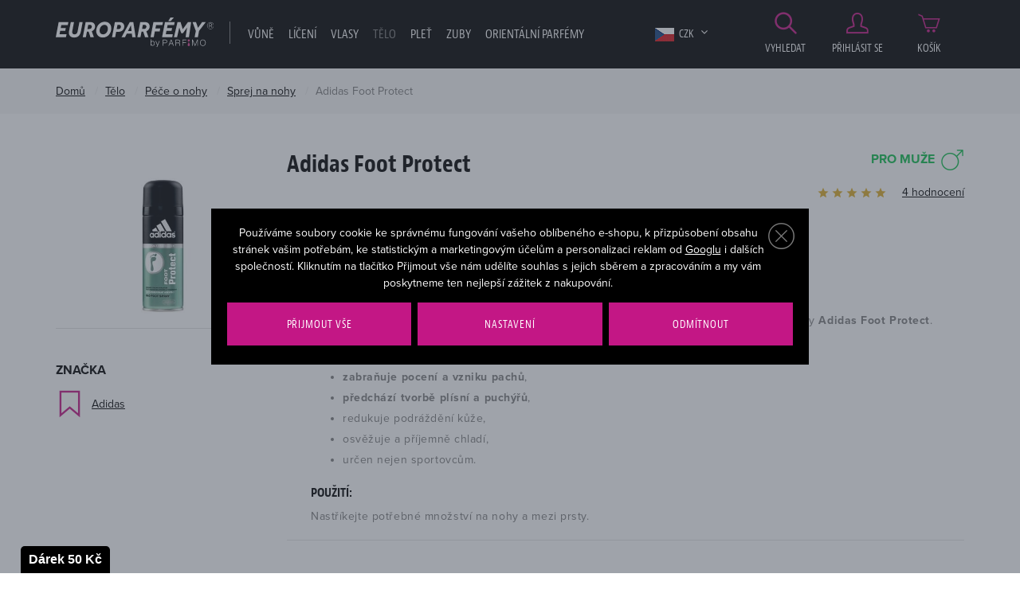

--- FILE ---
content_type: text/html; charset=UTF-8
request_url: https://www.europarfemy.cz/sprej-na-nohy-adidas-foot-protect_z5021/
body_size: 20353
content:
<!DOCTYPE html>

<html class="no-js lang-cs" lang="cs">
<head>
   
      <meta charset="utf-8">
      
         <meta name="author" content="europarfemy.cz">
      

      <meta name="web_author" content="wpj.cz">

      
    
            
            
   
            <meta name="description" content="Sprej na nohy Adidas Foot Protect pro muže už na vás netrpělivě čeká ve skladu Europarfemy.cz. Nenechte si tuto lákavou cenu ujít.">
   
      
                              <meta name="robots" content="index, follow">
               
      
                        <meta name="viewport" content="width=device-width, initial-scale=1">
                
                      

            
      
         <link rel="shortcut icon" href="/templates/images/favicon.ico">
      

      
                  <title>Adidas Foot Protect sprej na nohy - EUROPARFEMY.cz</title>
      
   

      <link rel="Contents" href="/mapa-stranek/" type="text/html">
      <link rel="Search" href="/vyhledavani/" type="text/html">
      
         <link rel="stylesheet" href="https://use.typekit.net/itj3ygb.css">
      

      
         
         
            <link rel="stylesheet" href="/web/build/app.a8549772.css">
         
      
   
      <meta property="og:image" content="https://europarfemy.cz/templates/images/og-image.jpg"/>
      <meta property="og:title" content="Sprej na nohy Adidas Foot Protect 150 ml poškozený flakon - EUROPARFEMY.cz">
      <meta property="og:url" content="https://www.europarfemy.cz/sprej-na-nohy-adidas-foot-protect_z5021/">
      <meta property="og:type" content="website">
      <meta property="og:description" content="Využijte svou šanci a pořiďte si parfémy a kosmetiku za bezkonkurenční ceny na Europarfemy.cz. Tisíce položek skladem a bleskové dodání.">
      <meta property='og:site_name' content='Parfémy a kosmetika levně - EUROPARFEMY.cz'>
      <meta property="og:locale" content="cs_CZ">
   
   <meta name="google-site-verification" content="O7LyK1ClmrQFY2UsQWtOzkai0sojEfP70jhF_DU80tk"/>

   <link rel="stylesheet" href="/web/build/product.6481f2bf.css">


      <script src="/common/static/js/sentry-6.16.1.min.js"></script>

<script>
   Sentry.init({
      dsn: 'https://bdac53e35b1b4424b35eb8b76bcc2b1a@sentry.wpj.cz/9',
      allowUrls: [
         /www\.europarfemy\.cz\//
      ],
      denyUrls: [
         // Facebook flakiness
         /graph\.facebook\.com/i,
         // Facebook blocked
         /connect\.facebook\.net\/en_US\/all\.js/i,
         // Chrome extensions
         /extensions\//i,
         /^chrome:\/\//i,
         /kupshop\.local/i
      ],
      beforeSend(event) {
         if (!/FBA[NV]|PhantomJS|SznProhlizec/.test(window.navigator.userAgent)) {
            return event;
         }
      },
      ignoreErrors: [
         // facebook / ga + disabled cookies
         'fbq is not defined',
         'Can\'t find variable: fbq',
         '_gat is not defined',
         'AW is not defined',
         'Can\'t find variable: AW',
         'url.searchParams.get', // gtm koza
         // localstorage not working in incoginto mode in iOS
         'The quota has been exceeded',
         'QuotaExceededError',
         'Undefined variable: localStorage',
         'localStorage is null',
         'The operation is insecure',
         "Failed to read the 'localStorage'",
         "gtm_",
         "Can't find variable: glami",
      ]
   });

   Sentry.setTag("web", "europarfemy");
   Sentry.setTag("wbpck", 1);
   Sentry.setTag("adm", 0);
   Sentry.setTag("tpl", "e");
   Sentry.setTag("sentry_v", "6.16.1");
</script>

      <script>
   window.wpj = window.wpj || {};
   wpj.onReady = wpj.onReady || [];
   wpj.jsShop = wpj.jsShop || {events:[]};

   window.dataLayer = window.dataLayer || [];
   function gtag() {
      window.dataLayer.push(arguments);
   }
   window.wpj.cookie_bar_send = true;

   wpj.getCookie = (sKey) => decodeURIComponent(
      document.cookie.replace(
         new RegExp(
            '(?:(?:^|.*;)\\s*' +
            encodeURIComponent(sKey).replace(/[\-\.\+\*]/g, '\\$&') +
            '\\s*\\=\\s*([^;]*).*$)|^.*$'
         ),
         '$1'
      )
   ) || null;

      var consents = wpj.getCookie('cookie-bar')?.split(',');

   if (!(consents instanceof Array)){
      consents = [];
   }

   consents_fields = {
      ad_storage: consents.includes('ad_storage') ? 'granted' : 'denied',
      ad_user_data: consents.includes('ad_storage') ? 'granted' : 'denied',
      ad_personalization: consents.includes('ad_storage') ? 'granted' : 'denied',
      personalization_storage: consents.includes('personalization_and_functionality_storage') ? 'granted' : 'denied',
      functionality_storage: 'granted',
      analytics_storage: consents.includes('analytics_storage') ? 'granted' : 'denied',
   };
   gtag('consent', 'default', consents_fields);

   gtag("set", "ads_data_redaction", true);

   dataLayer.push({
      'event': 'defaultConsent',
      'consents' : consents_fields,
      'version': 'v2'
   });
   </script>

<script>
   wpj.data = wpj.data || { };

   
   

   

   
</script>



               <meta name="google-site-verification" content="ewwfPdym854H7z84PzKuh-iy8tTG7pALDPt05mjVUZA">
      
      
      
         

         

         

           

   

<script>page_data = {"page":{"language":"cs","title":"Sprej na nohy Adidas Foot Protect 150 ml po\u0161kozen\u00fd flakon - EUROPARFEMY.cz","path":"\/sprej-na-nohy-adidas-foot-protect_z5021\/","currency":"CZK","currencyRate":1,"breadCrumbs":[{"id":"","name":"Dom\u016f"},{"id":1878,"name":"T\u011blo"},{"id":1810,"name":"P\u00e9\u010de o nohy"},{"id":1715,"name":"Sprej na nohy"},{"id":"","name":"Sprej na nohy Adidas Foot Protect 150 ml po\u0161kozen\u00fd flakon"}],"environment":"live","type":"product"},"user":{"sessionId":"cc40be762c798fda5a9b66699afea039","cartId":"no-cartID","type":"anonymous","cartValue":0,"cartValueWithVat":0,"cartValueWithoutVat":0,"cartItems":0},"resetRefferer":false,"event":"pageView","products":[{"id":60564,"idProduct":60564,"EAN":7775562204663,"code":60564,"productCode":60564,"hasVariations":null,"variationsIds":null,"idVariation":null,"variationCode":null,"variationName":null,"soldOut":null,"categoryMain":[{"id":1878,"name":"T\u011blo"},{"id":1810,"name":"P\u00e9\u010de o nohy"},{"id":1715,"name":"Sprej na nohy"}],"categoryCurrent":[{"id":1878,"name":"T\u011blo"},{"id":1810,"name":"P\u00e9\u010de o nohy"},{"id":1715,"name":"Sprej na nohy"},{"id":"","name":"Sprej na nohy Adidas Foot Protect 150 ml po\u0161kozen\u00fd flakon"}],"producer":"Adidas","campaigns":{"M":{"id":"M","name":"Nejlevn\u011bj\u0161\u00ed"},"P":{"id":"P","name":"Po\u0161kozen\u00e9 zbo\u017e\u00ed"}},"name":"Sprej na nohy Adidas Foot Protect 150 ml po\u0161kozen\u00fd flakon","vat":21,"price":37.19,"priceWithVat":45,"priceWithoutVat":37.19,"priceVat":7.81,"priceWithoutDiscount":37.19,"discount":0,"hasDiscount":false,"availability":"nen\u00ed skladem","url":"https:\/\/www.europarfemy.cz\/sprej-na-nohy-adidas-foot-protect_z5021\/#60564","imageUrl":"https:\/\/www.europarfemy.cz\/data\/tmp\/0\/6\/500486_0.jpg?1636015024_1","sex":"","cosmetics":"Y","model_name":"Adidas Foot Protect","position":1}],"once":false,"version":"v2"};page_data['page']['layout'] = window.innerWidth  > 991 ? 'web' : window.innerWidth > 543 ? 'tablet' : 'mobil';dataLayer.push(page_data);</script><script src="/common/static/wpj/wpj.gtm.js?v2"></script><script>var urlParams = new URLSearchParams(window.location.search);var hash = location.href.split("#")[1] || urlParams.get('id_variation') || "";gtm_getDetailImpressions(hash, 'detailImpressions');</script><script>
              wpj.onReady.push(function () {
                 [ 'logout', 'registration', 'login', 'newsletter_subscribe'].forEach(function (type) {
                    let cookieValue = wpj.storage.cookies.getItem('gtm_'+type);

                    if (cookieValue === null) {
                       return;
                    }
                    wpj.storage.cookies.removeItem('gtm_'+type);

                    cookieValue = JSON.parse(cookieValue);

                    let valueData;
                    if (type === 'newsletter_subscribe') {
                       valueData = { ...cookieValue };
                       type = 'newsletterSubscribe';
                    } else if (cookieValue instanceof Array) {
                       valueData = { data: cookieValue };
                    } else {
                       valueData = { value: cookieValue };
                    }
                     window.dataLayer.push({
                        event: 'success' +  gtm_ucfirst(type),
                           ...valueData
                     });
                 });
              });
              function gtm_ucfirst(str) {
                   if (!str || typeof str !== 'string') return str;
                   return str.charAt(0).toUpperCase() + str.slice(1);
               }
           </script>                <!-- Google Tag Manager -->
   <script data-cookieconsent="ignore">(function(w,d,s,l,i) {w[l] = w[l] || [];w[l].push({'gtm.start': new Date().getTime(), event: 'gtm.js'});
         var f = d.getElementsByTagName(s)[0],j=d.createElement(s),dl=l != 'dataLayer' ? '&l=' + l : '';
         j.async = true;j.src='//www.googletagmanager.com/gtm.js?id=' + i + dl;f.parentNode.insertBefore(j, f);
      })(window, document, 'script', 'dataLayer', 'GTM-NQB6PBC');</script>
   <!-- End Google Tag Manager -->
   </head>

<body>



   <!-- Google Tag Manager -->
   <noscript>
       <iframe src="//www.googletagmanager.com/ns.html?id=GTM-NQB6PBC" height="0" width="0" style="display:none;visibility:hidden"></iframe>
   </noscript>
<!-- End Google Tag Manager -->



                      

       


         
            <div data-cart="addedToCart"></div>
   <div class="wrapper">
      <div class="wrapper-inner">

         <div class="content-wrap">
            

            <div class="header">
               <div class="container">
                  <div class="row">
                     <div class="col-xxl-10 col-lg-9 col-xs-5 col-md-6 header-menu-wrapper">
                        <div class="row">
                           <div class="col-lg-3 col-xs-12 header-logo">
                              
                                 <a href="/" title="Parfémy a kosmetika levně - EUROPARFEMY.cz" class="logo">
                                    <img src="/templates/images/logo.svg?v=2" alt="EUROPARFEMY.cz"
                                         class="img-responsive">
                                 </a>
                              
                           </div>
                           <div class="col-xl-9 col-lg-9 hidden-md-down header-nav">
                              <nav class="navbar hidden-md-down visible-lg-up" data-nav="top">
                                 <ul class="nav navbar-nav list-inline">
                                    <li class="nav-item">
                                       <a href="/" title="Domů" class="nav-link">Úvod</a>
                                    </li>
                                     <li class="nav-item nav-item-1828 has-submenu"><a href="/vune_k1828/" class="nav-link"> Vůně </a><div class="submenu"><div class="container"><div class=""><div class="block"><h2>Vůně</h2><ul class="list-triangle"><li><a href="https://www.europarfemy.cz/vune_k1828/novinky/" >Právě dorazilo</a></li><li><a href="https://www.europarfemy.cz/vune_k1828/zlevneno/" >Cenové hity</a></li><li><a href="https://www.europarfemy.cz/vune_k1828/poskozene-zbozi/" >Outlet vůní</a></li><li><a href="https://www.europarfemy.cz/vune_k1828/darkove-sady-vuni_k1967/" >Dárkové sady</a></li></ul></div><div class="block"><h2>Kategorie</h2><ul class="list-triangle"><li><a href="/vune_k1828/parfemovana-voda_k1830/">Parfémovaná voda</a></li><li><a href="/vune_k1828/toaletni-voda_k1855/">Toaletní voda</a></li><li><a href="/vune_k1828/kolinska-voda_k1835/">Kolínská voda</a></li><li><a href="/vune_k1828/darkove-sady-vuni_k1967/">Dárkové sady vůní</a></li><li><a href="/vune_k1828/sety_k2100/">Sety</a></li><li><a href="/mini-parfemy/">Mini parfémy</a></li><li><a href="/vune_k1828/telovy-sprej_k1853/">Tělový sprej</a></li></ul></div><div class="block"><h2>Pohlaví</h2><ul class="list-gender"><li><a href='/vune_k1828/#pohlavi=%5B"M"%5D'><span class="gender"><i class="fc icons_male" title="Pro muže"></i></span> Pro něj</a></li><li><a href='/vune_k1828/#pohlavi=%5B"W"%5D'><span class="gender"><i class="fc icons_female" title="Pro ženy"></i></span> Pro ni</a></li><li><a href='/vune_k1828/#pohlavi=%5B"U"%5D'><span class="gender"><i class="fc icons_unisex" title="Unisex"></i></span> Unisex</a></li><li><a href='/vune_k1828/#pohlavi=%5B"K"%5D'><span class="gender"><i class="fc icons_child-gender" title="Pro děti"></i></span> Pro děti</a></li></ul></div><div class="block"><h2>Cena</h2><ul class="list-triangle"><li><a href="/vune_k1828/#cena=[0,500]">Do 500 Kč</a></li><li><a href="/vune_k1828/#cena=[0,1000]">Do 1000 Kč</a></li><li><a href="/vune_k1828/#cena=[0,1500]">Do 1500 Kč</a></li><li><a href="/vune_k1828/#cena=[1500,99999]">Nad 1500 Kč</a></li></ul></div></div><div class="catalog"><a href="/parfemovana-voda-karl-lagerfeld-karl-lagerfeld-for-her_z2636/#42948"><p class="h2 producer">Karl Lagerfeld</p><p class="title"> Karl Lagerfeld For Her </p><div class="catalog-flags flags"><span class="flag flag-tip">TOP</span></div><img data-src="/data/tmp/2/9/756489_2.jpg?1636015024_1" alt="Parfémovaná voda Karl Lagerfeld Karl Lagerfeld For Her 85 ml" class="img-responsive m-x-auto"><div class="product-price-wrapper"><p class="volume"> 85 ml </p><p class="price"> 695 Kč </p></div></a></div></div></div></li><li class="nav-item nav-item-1866 has-submenu"><a href="/liceni_k1866/" class="nav-link"> Líčení </a><div class="submenu"><div class="container"><div class=""><div class="block"><h2>Líčení</h2><ul class="list-triangle"><li><a href="https://www.europarfemy.cz/liceni_k1866/novinky/" >Beauty novinky</a></li><li><a href="https://www.europarfemy.cz/liceni_k1866/zlevneno/" >Cenové hity</a></li><li><a href="https://www.europarfemy.cz/liceni_k1866/poskozene-zbozi/" >Outlet kosmetiky</a></li><li><a href="https://www.europarfemy.cz/liceni_k1866/darkove-sady-dekorativni-kosmetiky_k1968/" >Dárkové sady</a></li></ul></div><div class="block"><h2>Kategorie</h2><ul class="list-triangle"><li><a href="/liceni_k1866/oci_k1877/">Oči</a></li><li><a href="/liceni_k1866/oboci_k1929/">Obočí</a></li><li><a href="/liceni_k1866/rty_k1885/">Rty</a></li><li><a href="/liceni_k1866/tvar_k1893/">Tvář</a></li><li><a href="/liceni_k1866/nehty_k1897/">Nehty</a></li><li><a href="/liceni_k1866/odliceni_k1903/">Odlíčení</a></li><li><a href="/liceni_k1866/kosmeticka-pomucka_k1717/">Kosmetická pomůcka</a></li></ul></div><div class="block"><h2>Značka</h2><ul class="list-triangle"><li><a class="nav-link" href="/liceni_k1866/#vyrobce=%5B%222132%22%5D">BOURJOIS Paris</a></li><li><a class="nav-link" href="/liceni_k1866/#vyrobce=%5B%222112%22%5D">Dermacol</a></li><li><a class="nav-link" href="/liceni_k1866/#vyrobce=%5B%222878%22%5D">Gabriella Salvete</a></li><li><a class="nav-link" href="/liceni_k1866/#vyrobce=%5B%222471%22%5D">L´Oreal Paris</a></li><li><a class="nav-link" href="/liceni_k1866/#vyrobce=%5B%222363%22%5D">Makeup Revolution London</a></li><li><a class="nav-link" href="/liceni_k1866/#vyrobce=%5B%222151%22%5D">Max Factor</a></li><li><a class="nav-link" href="/liceni_k1866/#vyrobce=%5B%222120%22%5D">Rimmel London</a></li></ul></div><div class="block"><h2>Cena</h2><ul class="list-triangle"><li><a href="/liceni_k1866/#cena=[0,200]">Do 200 Kč</a></li><li><a href="/liceni_k1866/#cena=[0,400]">Do 400 Kč</a></li><li><a href="/liceni_k1866/#cena=[0,600]">Do 600 Kč</a></li><li><a href="/liceni_k1866/#cena=[600,99999]">Nad 600 Kč</a></li></ul></div></div><div class="catalog"><a href="/make-up-l-oreal-paris-true-match-super-blendable-foundation_z48350/#61929"><p class="h2 producer">L&#039;Oréal Paris</p><p class="title"> True Match Super-Blendable Foundation </p><div class="catalog-flags flags"><span class="flag flag-tip">TOP</span></div><img data-src="/data/tmp/2/3/880503_2.jpg?1636015024_1" alt="Make-up L&#039;Oréal Paris True Match Super-Blendable Foundation 30 ml 3.R/3.C" class="img-responsive m-x-auto"><div class="product-price-wrapper"><p class="volume"> 30 ml 3.R/3.C </p><p class="price"> 299 Kč </p></div></a></div></div></div></li><li class="nav-item nav-item-1886 has-submenu"><a href="/vlasy_k1886/" class="nav-link"> Vlasy </a><div class="submenu"><div class="container"><div class=""><div class="block"><h2>Vlasy</h2><ul class="list-triangle"><li><a href="https://www.europarfemy.cz/vlasy_k1886/novinky/" >Právě dorazilo</a></li><li><a href="https://www.europarfemy.cz/vlasy_k1886/zlevneno/" >Cenové hity</a></li><li><a href="https://www.europarfemy.cz/vlasy_k1886/poskozene-zbozi/" >Outlet vlasové kosmetiky</a></li><li><a href="https://www.europarfemy.cz/vlasy_k1886/darkove-sady-vlasove-kosmetiky_k1969/" >Dárkové sady</a></li></ul></div><div class="block"><h2>Kategorie</h2><ul class="list-triangle"><li><a href="/vlasy_k1886/sampon_k1805/">Šampon</a></li><li><a href="/vlasy_k1886/kondicioner_k1765/">Kondicionér</a></li><li><a href="/vlasy_k1886/balzam-a-maska-na-vlasy_k1890/">Balzám a maska na vlasy</a></li><li><a href="/vlasy_k1886/styling_k1845/">Styling</a></li><li><a href="/vlasy_k1886/barva-na-vlasy_k1761/">Barva na vlasy</a></li><li><a href="/vlasy_k1886/hreben-kartac-a-gumicka_k1900/">Hřeben, kartáč a gumička</a></li><li><a href="/vlasy_k1886/olej-na-vlasy_k1894/">Olej na vlasy</a></li></ul></div><div class="block"><h2>Pohlaví</h2><ul class="list-gender"><li><a href='/vlasy_k1886/#pohlavi=%5B"M"%5D'><span class="gender"><i class="fc icons_male" title="Pro muže"></i></span> Pro něj</a></li><li><a href='/vlasy_k1886/#pohlavi=%5B"W"%5D'><span class="gender"><i class="fc icons_female" title="Pro ženy"></i></span> Pro ni</a></li><li><a href='/vlasy_k1886/#pohlavi=%5B"U"%5D'><span class="gender"><i class="fc icons_unisex" title="Unisex"></i></span> Unisex</a></li><li><a href='/vlasy_k1886/#pohlavi=%5B"K"%5D'><span class="gender"><i class="fc icons_child-gender" title="Pro děti"></i></span> Pro děti</a></li></ul></div><div class="block"><h2>Cena</h2><ul class="list-triangle"><li><a href="/vlasy_k1886/#cena=[0,100]">Do 100 Kč</a></li><li><a href="/vlasy_k1886/#cena=[0,300]">Do 300 Kč</a></li><li><a href="/vlasy_k1886/#cena=[0,500]">Do 500 Kč</a></li><li><a href="/vlasy_k1886/#cena=[500,99999]">Nad 500 Kč</a></li></ul></div></div><div class="catalog"><a href="/olej-na-vlasy-wella-professionals-sp-luxeoil-reconstructive-elixir_z196113/#42114"><p class="h2 producer">Wella Professionals</p><p class="title"> SP Luxeoil Reconstructive Elixir </p><div class="catalog-flags flags"><span class="flag flag-tip">TOP</span></div><img data-src="/data/tmp/2/8/885618_2.jpg?1636015024_1" alt="Olej na vlasy Wella Professionals SP Luxeoil Reconstructive Elixir 100 ml" class="img-responsive m-x-auto"><div class="product-price-wrapper"><p class="volume"> 100 ml </p><p class="price"> 331 Kč </p></div></a></div></div></div></li><li class="nav-item nav-item-1878 has-submenu"><a href="/telo_k1878/" class="nav-link"> Tělo </a><div class="submenu"><div class="container"><div class=""><div class="block"><h2>Vše pro vaše tělo</h2><ul class="list-triangle"><li><a href="https://www.europarfemy.cz/telo_k1878/novinky/" >Právě dorazilo</a></li><li><a href="https://www.europarfemy.cz/telo_k1878/zlevneno/" >Cenové hity</a></li><li><a href="https://www.europarfemy.cz/telo_k1878/poskozene-zbozi/" >Outlet tělové kosmetiky</a></li><li><a href="https://www.europarfemy.cz/telo_k1878/darkove-sady-telove-kosmetiky_k1970/" >Dárkové sady</a></li></ul></div><div class="block"><h2>Kategorie</h2><ul class="list-triangle"><li><a href="/telo_k1878/deo-pripravek_k1898/">Deo přípravek</a></li><li><a href="/telo_k1878/sprchova-kosmetika_k1873/">Sprchová kosmetika</a></li><li><a href="/telo_k1878/holeni-a-depilace_k1844/">Holení a depilace</a></li><li><a href="/telo_k1878/opalovaci-kosmetika_k1737/">Opalovací kosmetika</a></li><li><a href="/telo_k1878/pece-o-ruce_k1863/">Péče o ruce</a></li><li><a href="/telo_k1878/pece-o-poprsi_k1849/">Péče o poprsí</a></li><li><a href="/telo_k1878/masazni-pripravek_k1861/">Masážní přípravek</a></li></ul></div><div class="block"><h2>Pohlaví</h2><ul class="list-gender"><li><a href='/telo_k1878/#pohlavi=%5B"M"%5D'><span class="gender"><i class="fc icons_male" title="Pro muže"></i></span> Pro něj</a></li><li><a href='/telo_k1878/#pohlavi=%5B"W"%5D'><span class="gender"><i class="fc icons_female" title="Pro ženy"></i></span> Pro ni</a></li><li><a href='/telo_k1878/#pohlavi=%5B"U"%5D'><span class="gender"><i class="fc icons_unisex" title="Unisex"></i></span> Unisex</a></li><li><a href='/telo_k1878/#pohlavi=%5B"K"%5D'><span class="gender"><i class="fc icons_child-gender" title="Pro děti"></i></span> Pro děti</a></li></ul></div><div class="block"><h2>Cena</h2><ul class="list-triangle"><li><a href="/telo_k1878/#cena=[0,100]">Do 100 Kč</a></li><li><a href="/telo_k1878/#cena=[0,300]">Do 300 Kč</a></li><li><a href="/telo_k1878/#cena=[0,500]">Do 500 Kč</a></li><li><a href="/telo_k1878/#cena=[500,99999]">Nad 500 Kč</a></li></ul></div></div><div class="catalog"><a href="/deodorant-pret-a-porter-original_z2876/#33887"><p class="h2 producer">Pret Á Porter</p><p class="title"> Original </p><div class="catalog-flags flags"><span class="flag flag-tip">TOP</span></div><img data-src="/data/tmp/2/5/742775_2.jpg?1636015024_1" alt="Deodorant Pret Á Porter Original 75 ml" class="img-responsive m-x-auto"><div class="product-price-wrapper"><p class="volume"> 75 ml </p><p class="price"> 100 Kč </p></div></a></div></div></div></li><li class="nav-item nav-item-1867 has-submenu"><a href="/plet_k1867/" class="nav-link"> Pleť </a><div class="submenu"><div class="container"><div class=""><div class="block"><h2>Vše pro vaši pleť</h2><ul class="list-triangle"><li><a href="https://www.europarfemy.cz/plet_k1867/novinky/" >Právě dorazilo</a></li><li><a href="https://www.europarfemy.cz/plet_k1867/zlevneno/" >Cenové hity</a></li><li><a href="https://www.europarfemy.cz/plet_k1867/poskozene-zbozi/" >Outlet pleťové kosmetiky</a></li><li><a href="https://www.europarfemy.cz/plet_k1867/darkove-sady-pletove-kosmetiky_k1971/" >Dárkové sady</a></li></ul></div><div class="block"><h2>Kategorie</h2><ul class="list-triangle"><li><a href="/plet_k1867/pletovy-krem-a-gel_k1837/">Pleťový krém a gel</a></li><li><a href="/plet_k1867/cisteni-pleti_k1809/">Čištění pleti</a></li><li><a href="/plet_k1867/pece-o-oci_k1808/">Péče o oči</a></li><li><a href="/plet_k1867/pece-o-rty_k1848/">Péče o rty</a></li><li><a href="/plet_k1867/dermokosmetika_k2079/">Dermokosmetika</a></li><li><a href="/plet_k1867/pletova-voda-a-sprej_k1833/">Pleťová voda a sprej</a></li><li><a href="/plet_k1867/pletove-serum_k1806/">Pleťové sérum</a></li></ul></div><div class="block"><h2>Pohlaví</h2><ul class="list-gender"><li><a href='/plet_k1867/#pohlavi=%5B"M"%5D'><span class="gender"><i class="fc icons_male" title="Pro muže"></i></span> Pro něj</a></li><li><a href='/plet_k1867/#pohlavi=%5B"W"%5D'><span class="gender"><i class="fc icons_female" title="Pro ženy"></i></span> Pro ni</a></li><li><a href='/plet_k1867/#pohlavi=%5B"U"%5D'><span class="gender"><i class="fc icons_unisex" title="Unisex"></i></span> Unisex</a></li><li><a href='/plet_k1867/#pohlavi=%5B"K"%5D'><span class="gender"><i class="fc icons_child-gender" title="Pro děti"></i></span> Pro děti</a></li></ul></div><div class="block"><h2>Cena</h2><ul class="list-triangle"><li><a href="/plet_k1867/#cena=[0,100]">Do 100 Kč</a></li><li><a href="/plet_k1867/#cena=[0,300]">Do 300 Kč</a></li><li><a href="/plet_k1867/#cena=[0,500]">Do 500 Kč</a></li><li><a href="/plet_k1867/#cena=[500,99999]">Nad 500 Kč</a></li></ul></div></div><div class="catalog"><a href="/denni-pletovy-krem-bioderma-atoderm-nutritive-cream_z2853/#43422"><p class="h2 producer">BIODERMA</p><p class="title"> Atoderm Nutritive Cream </p><div class="catalog-flags flags"><span class="flag flag-tip">TOP</span></div><img data-src="/data/tmp/2/4/966474_2.jpg?1636015024_1" alt="Denní pleťový krém BIODERMA Atoderm Nutritive Cream 40 ml" class="img-responsive m-x-auto"><div class="product-price-wrapper"><p class="volume"> 40 ml </p><p class="price"> 308 Kč </p></div></a></div></div></div></li><li class="nav-item nav-item-2083 has-submenu"><a href="/zuby_k2083/" class="nav-link"> Zuby </a><div class="submenu"><div class="container"><div class=""><div class="block"><h2>Zuby</h2><ul class="list-triangle"><li><a href="/zuby_k2083/zlevneno/" >Cenové hity</a></li><li><a href="/zuby_k2083/poskozene-zbozi/" >Outlet</a></li><li><a href="/darkove-sety-pece-o-zuby_k2110/" >Dárkové sety</a></li></ul></div><div class="block"><h2>Kategorie</h2><ul class="list-triangle"><li><a href="/zuby_k2083/zubni-pasta_k1698/">Zubní pasta</a></li><li><a href="/zuby_k2083/zubni-kartacek_k2084/">Zubní kartáček</a></li><li><a href="/zuby_k2083/ustni-voda_k1896/">Ústní voda</a></li><li><a href="/zuby_k2083/darkove-sety-pece-o-zuby_k2110/">Dárkové sety péče o zuby</a></li></ul></div><div class="block"><h2>Pohlaví</h2><ul class="list-gender"><li><a href='/zuby_k2083/#pohlavi=%5B"M"%5D'><span class="gender"><i class="fc icons_male" title="Pro muže"></i></span> Pro něj</a></li><li><a href='/zuby_k2083/#pohlavi=%5B"W"%5D'><span class="gender"><i class="fc icons_female" title="Pro ženy"></i></span> Pro ni</a></li><li><a href='/zuby_k2083/#pohlavi=%5B"U"%5D'><span class="gender"><i class="fc icons_unisex" title="Unisex"></i></span> Unisex</a></li><li><a href='/zuby_k2083/#pohlavi=%5B"K"%5D'><span class="gender"><i class="fc icons_child-gender" title="Pro děti"></i></span> Pro děti</a></li></ul></div><div class="block"><h2>Cena</h2><ul class="list-triangle"><li><a href="/zuby_k2083/#cena=[0,100]">Do 100 Kč</a></li><li><a href="/zuby_k2083/#cena=[0,200]">Do 200 Kč</a></li><li><a href="/zuby_k2083/#cena=[0,500]">Do 500 Kč</a></li><li><a href="/zuby_k2083/#cena=[500,99999]">Nad 500 Kč</a></li></ul></div></div><div class="catalog"><a href="/ustni-voda-listerine-cool-mint-mouthwash_z46699/#85165"><p class="h2 producer">Listerine</p><p class="title"> Cool Mint Mouthwash </p><div class="catalog-flags flags"><span class="flag flag-tip">TOP</span></div><img data-src="/data/tmp/2/4/780684_2.jpg?1636015024_1" alt="Ústní voda Listerine Cool Mint Mouthwash 1000 ml" class="img-responsive m-x-auto"><div class="product-price-wrapper"><p class="volume"> 1000 ml </p><p class="price"> 184 Kč </p></div></a></div></div></div></li>    <script>
      wpj.onReady.push(function() {
                             $(".nav-item-1878").addClass('active');
                   $(".nav-item-1810").addClass('active');
                   $(".nav-item-1715").addClass('active');
                                              });
   </script>

                                       <li class="nav-item ">
      <a href="/arabske-parfemy/" class="nav-link"  style="color: #ffffff;">
         Orientální parfémy
      </a>
   </li>
   <li class="nav-item ">
      <a href="/vyrobci/" class="nav-link"  >
         Značky
      </a>
   </li>

                                 </ul>
                              </nav>

                              <div class="header-currency">
                                 <span title="Česká koruna" class="currency active">
                                    <img src="/templates/images/flag-sm-czk.png"
                                         alt="Česká koruna">
                                    CZK
                                 </span>

                                                                                                                                                                                 <a href="/mena/EUR/" title="Zvolit měnu Euro"
                                          class="currency">
                                          <img src="/templates/images/flag-sm-eur.png" alt="Euro">
                                          <span>EUR</span>
                                       </a>
                                                                                                   </div>
                           </div>
                        </div>
                     </div>

                     <div class="col-xxl-2 col-lg-3 col-md-6 col-xs-7 z-10 header-user-wrapper">
                        <div class="display-table">

                           <a href="/vyhledavani/" class="header-icon-link display-cell" data-link="search">
                              <i class="fc icons_search"></i>
                              Vyhledat
                           </a>

                              <a href="/prihlaseni/" id="login_link" data-login-link
      class="display-cell header-login hidden-xs-down header-icon-link">
      <i class="fc icons_user"></i>Přihlásit se
   </a>

<div class="display-cell header-cart">
   <div data-reload="cart-info">
      <a href="/kosik/" class="header-icon-link header-cart--empty">
         <i class="fc icons_cart pos-rel"></i>
         Košík
      </a>

      
         </div>
</div>



                           <div class="display-cell hidden-lg-up header-burger">
                              <button class="burger btn" data-toggle="burger">
                                 <span class="fc icons_burger"></span>
                              </button>
                           </div>
                        </div>
                     </div>

                     <div class="col-xs-12 header-search-wrapper text-right">
                        <form method="get" action="/vyhledavani/" class="header-search-form pos-rel" id="sf" data-menu-search-content="content">
   <h2 class="hidden-sm-down">Vyhledat</h2>
   <div class="search-wrapper">
      <input type="text" name="search" value="" id="search" maxlength="100" autocomplete="off"
             class="form-control autocomplete-control" placeholder="Hledáte parfém, značku, ...">
   </div>

   <button name="submit" type="submit" value="Vyhledat" class="btn btn-outlined btn-outlined--search">
      <span class="hidden-xl-down">Vyhledat</span>
      <i class="hidden-xxl-up fc icons_search"></i>
   </button>

   <button class="btn search-toggle" data-link="search" title="Zavřít hledání"><i class="lightbox_close"></i></button>

   <script id="productSearch" type="text/x-dot-template">
      
      {{? it.items.Produkty || it.items.Kategorie || it.items.Vyrobci  }}

      {{? it.items.Produkty }}
      <div class="ac-products">
         <ul>
            {{~it.items.Produkty.items :item :index}}
            <li data-autocomplete-item="product">
               <a href="/presmerovat/?type=product&id={{=item.id}}">
                  {{? item.image }}
                  <img src="{{=item.image}}" alt="{{=item.label}}">
                  {{??}}
                  <img src="/static/images/no-img.jpg" alt="{{=item.label}}">
                  {{?}}
                  <span>{{=item.label}}</span>
               </a>
            </li>
            {{~}}
         </ul>
      </div>
      {{?}}

   <div class="ac-side">
      {{? it.items.Kategorie }}
      <div class="ac-categories">
         <h4>Kategorie</h4>
         <ul>
            {{~it.items.Kategorie.items :item :index}}
            <li data-autocomplete-item="section">
               <a href="/presmerovat/?type=category&id={{=item.id}}">{{=item.name}}</a>
            </li>
            {{~}}
         </ul>
      </div>
      {{?}}


      {{? it.items.Vyrobci }}
      <div class="ac-categories">
         <h4>Značky</h4>
         <ul>
            {{~it.items.Vyrobci.items :item :index}}
            <li data-autocomplete-item="section">
               <a href="/presmerovat/?type=producer&id={{=item.id}}">{{=item.label}}</a>
            </li>
            {{~}}
         </ul>
      </div>
      {{?}}
   </div>

   <div class="ac-showall" data-autocomplete-item="show-all">
      <a href="" class="btn btn-primary btn-primary--gray">Zobrazit všechny produkty</a>

      <div class="clearfix"></div>
   </div>
      {{??}}
   <div class="p-a-1">
      Žádný výsledek
   </div>
      {{?}}
   
</script>


<script>
   wpj.onReady.push(function() {
      $('#search').productSearch({
         minLength: 3,
               });
   });
</script>
</form>
                     </div>

                  </div>
               </div>
            </div>

            
               <div class="breadcrumbs">
   <div class="container">
      <div class="row">
         <div class="col-xs-12">
            <ul class="breadcrumb">
                                                      <li><a href="/">Domů</a></li>
                                                                           <li><a href="/telo_k1878/">Tělo</a></li>
                                                                           <li><a href="/telo_k1878/pece-o-nohy_k1810/">Péče o nohy</a></li>
                                                                           <li><a href="/telo_k1878/pece-o-nohy_k1810/sprej-na-nohy_k1715/">Sprej na nohy</a></li>
                                                                           <li class="active">Adidas Foot Protect</li>
                                                </ul>
         </div>
      </div>
   </div>
</div>            

            
               <div class="container" >
                  
   
   
      <div class="product-detail">
            <div class="hidden-md-up text-center m-b-2 product-detail-content responsive">
         <h2 class="product-h1">Adidas Foot Protect
            <span class="h2 product-subtitle"><i data-text="variation-title"></i> <i data-text="variation-set"></i></span>
         </h2>
      </div>
      <div class="row">
         <div class="col-lg-3 col-md-4 col-xs-12 product-detail-gallery">
   
   <div data-photo-wrapper="outer" class="photo-wrapper-outer">
      <div data-photo-wrapper="inner" class="photo-wrapper-inner">
         <div class="product-foto ">
   <div class="pos-rel product-photo-main">
               <a href="/data/tmp/0/6/500486_0.jpg?1636015024_1" title="Sprej na nohy Adidas Foot Protect 150 ml poškozený flakon"
            data-rel="gallery" data-src="variation-main-image" data-img-loader>
            <img src="/data/tmp/3/6/500486_3.jpg?1636015024_1" alt="Sprej na nohy Adidas Foot Protect 150 ml poškozený flakon"
                 class="img-responsive" data-src="variation-image">
         </a>
      
      <div class="product-shade" style="display: none">
         <img src="" class="img-responsive" data-src="shade" alt="Odstín Sprej na nohy Adidas Foot Protect 150 ml poškozený flakon">
      </div>
   </div>

   <div class="product-others-photos row" style="display: none">
   </div>
</div>

         <div class="clearfix text-center">
                     </div>

         <div class="product-manufacturer">
            <h2 class="h4">Značka</h2>
            <p>
               <a href="/adidas_v2495/"
                  class="btn-link">Adidas</a>
            </p>
         </div>

         <div class="product-params">
            
                                                                                                      </div>
      </div>
   </div>
</div>

         <div class="col-xxl-7 col-lg-9 col-md-8 col-xs-12 product-detail-content" data-scroll="fixed-table"
              data-filter="products">
            <div class="hidden-sm-down pos-rel">
                  <div class="gender gender-detail pull-right">
               <span class="gender-male">Pro muže <i class="fc icons_male"></i></span>
         </div>

               <h1 class="product-h1">Adidas Foot Protect<br>
                  <span class="h2 product-subtitle"><i data-text="variation-title"></i> <i
                             data-text="variation-set"></i></span>
               </h1>

                                 <div class="product-subtitle-ratings">
   <div class="number-stars p-x-1 rating-5"
        title="Průměrné hodnocení: 5">
      <i class="fc icons_star"></i>
      <i class="fc icons_star"></i>
      <i class="fc icons_star"></i>
      <i class="fc icons_star"></i>
      <i class="fc icons_star"></i>
   </div>
   <div class="number-reviews">
      <a href="#reviews" data-scroll-to="#reviews">4
         hodnocení</a>
   </div>
</div>
<script type="application/ld+json">
   {
     "@context": "http://schema.org/",
     "@type": "Product",
     "name": "Sprej na nohy Adidas Foot Protect 150 ml poškozený flakon",
     "aggregateRating": {
       "@type": "AggregateRating",
       "ratingValue": "5",
       "ratingCount": "4"
     }
   }
</script>
                           </div>

            

               <p>Toto zboží je bohužel aktuálně nedostupné</p>

            

            
           
            <div class="product-description">
   <div class="tabs">
      <div class="tabs-nav tabs-nav-product">
         
         
         <a href="#gpsr-tab" data-tab-target="#gpsr-tab"
                        class="h2">Ostatní informace</a>
      </div>

      <div class="tabs-content">
         <div class="tab-descr active">
            <div data-text="variation-description" class="variation-description">
               <p>Ulevte si od nepříjemného potu na nohou a dopřejte si komfort s ochranným sprejem na nohy <strong>Adidas Foot Protect</strong>.</p>
<h3>Jaké účinky nabízí sprej na nohy Adidas?</h3>
<ul>
<li><strong>zabraňuje pocení a vzniku pachů</strong>,</li>
<li><strong>předchází tvorbě plísní a puchýřů</strong>,</li>
<li>redukuje podráždění kůže,</li>
<li>osvěžuje a příjemně chladí,</li>
<li>určen nejen sportovcům.</li>
</ul>
<h3>Použití:</h3>
<p>Nastříkejte potřebné množství na nohy a mezi prsty.</p>
            </div>

                     </div>

         
        <div class="tab-gpsr" id="gpsr-tab" data-tabs="gpsr-tab" data-html="gpsr-tab-content">
           
         <dl>
                     <dt>Výrobce/Odpovědná osoba v EU</dt>
            <dd>Coty Inc.</dd>
                              <dt>Adresa</dt>
            <dd>14 Rue du Quatre Septembre, 75002 Paris, France</dd>
                              <dt>Kontakt</dt>
            <dd>www.coty.cotyconsumeraffairs.com</dd>
               </dl>
      
        </div>
      </div>
   </div>
</div>

                              <hr>

            
            
            
               <div class="reviews m-t-3" id="reviews">
                  <h2 class="h1 text-center p-t-1">Hodnocení</h2>
<div class="text-center">
   <div class="reviews-stars-wrapper">
               <div class="number-stars p-x-1 rating-5" title="Průměrné hodnocení: 5">
            <i class="fc icons_star"></i>
            <i class="fc icons_star"></i>
            <i class="fc icons_star"></i>
            <i class="fc icons_star"></i>
            <i class="fc icons_star"></i>
         </div>
         <div class="number-reviews">5 z 5</div>
            <span class="wpj-tooltip review-stars-tooltip">
   Aritmetický průměr ze 4 udělených hodnocení.</span>
         </div>
</div>


               <div class="row review-item">

         <div class="col-xs-12 col-lg-2 review-data">
                                       
            <strong>Tomáš, Praha 11</strong><br>
             4. 12. 2021<br>
                           <div class="number-stars rating-5">
                  <i class="fc icons_star"></i>
                  <i class="fc icons_star"></i>
                  <i class="fc icons_star"></i>
                  <i class="fc icons_star"></i>
                  <i class="fc icons_star"></i>
               </div>
            
            <p class="review-verified">
                                 <i class="fc icons_check-circle"></i>
                  Recenze nakupujícího
                              heureka.cz
            </p>
            <p class="review-report">
               <a href="" data-wpj-focus="/formulare/report-inappropriate-content/?report_type=reviews&amp;content_id=5450" data-wpj-focus-ajax="1">
                  Nahlásit
               </a>
            </p>
         </div>
         <div class="col-xs-12 col-lg-10">
            <div class="review-text">
               <p></p>
               <p class="pros"><strong>Klady</strong>Nebudou vám smrdět nohy
Účel to splní</p>               
               
            </div>

                      </div>
      </div>
                     <div class="row review-item">

         <div class="col-xs-12 col-lg-2 review-data">
                                       
            <strong>Vaclav, Plzen</strong><br>
            10. 6. 2021<br>
                           <div class="number-stars rating-5">
                  <i class="fc icons_star"></i>
                  <i class="fc icons_star"></i>
                  <i class="fc icons_star"></i>
                  <i class="fc icons_star"></i>
                  <i class="fc icons_star"></i>
               </div>
            
            <p class="review-verified">
                                 <i class="fc icons_check-circle"></i>
                  Recenze nakupujícího
                              heureka.cz
            </p>
            <p class="review-report">
               <a href="" data-wpj-focus="/formulare/report-inappropriate-content/?report_type=reviews&amp;content_id=4373" data-wpj-focus-ajax="1">
                  Nahlásit
               </a>
            </p>
         </div>
         <div class="col-xs-12 col-lg-10">
            <div class="review-text">
               <p></p>
               <p class="pros"><strong>Klady</strong>Dobrá cena.
Příjemná vůně.</p>               <p class="cons"><strong>Zápory</strong>Nic.</p>
               
            </div>

                      </div>
      </div>
         

<p class="text-center reviews m-t-2">
   
         <a href="" class="btn btn-outlined btn-outlined--green add " data-wpj-focus="/reviews/60564/" data-wpj-focus-ajax="1" >
         <span class="fc icons_plus"></span> ohodnotit
      </a>
   </p>

<p class="text-center m-b-0">
   <a href="/podminky-pro-vlozeni-uzivatelskeho-hodnoceni/" class="reviews-rules-link">Informace k získávání recenzí</a>
</p>

<hr class="m-t-2">
               </div>
            
                     </div>

         <div class="col-xxl-2 col-xs-12 hidden-xl-down">
                     </div>
      </div>

         </div>

               </div>
            

            
               <div class="newsletter">
                  <div class="container">
                     <div class="row">
                        <div class="col-xs-12 xs-p-x-0">
                           <form name="login" method="post" action="/newsletter/?subscribe=1" class="form-inline"
                                 data-tooltip-wrapper data-recaptcha-lazy>
                              <h2>Zasílat novinky a slevy</h2>
                              <input class="form-control" type="email" name="email" value=""
                                     placeholder="Váš e-mail">
                              <button class="btn btn-primary btn-primary--gray" type="submit" name="Submit"
                                      value="" data-sitekey="6LfofPkUAAAAAG2prDjCHJz9V3VcHbuxtKhFiTWd"
                                      data-recaptcha="btn">Přihlásit se k odběru novinek</button>
                              <p>Odesláním formuláře souhlasím se zpracováním svých osobních údajů ve znění <a
                                         href="/souhlas-se-zpracovanim-osobnich-udaju/" data-flag="tooltip-tester"
                                         data-tooltip="Zpracování osobních údajů probíhá za
                          účelem posílání newsleteru. Od odběru newsletteru se můžete kdykoliv odhlásit, požádat o změnu nebo
                          smazání vašich údajů z naší databáze. Kompletní znění souhlasu si prosím přečtěte po kliknutí na odkaz.">
                                    souhlasu</a>.</p>
                           </form>
                        </div>
                     </div>
                  </div>
               </div>
            

            <div class="footer">
   <div class="container">
      <div class="row flex-row">
         <div class="col-xs-12 col-lg-3 col-xxl-2 footer-brand">
            <a href="/" title="Parfémy a kosmetika levně - EUROPARFEMY.cz" class="logo">
               <img src="/templates/images/logo.svg?v=2" alt="EUROPARFEMY.cz" class="img-responsive">
            </a>

            
            <div class="footer-social">
               <h3>Sledujte nás</h3>
                                   <a href="https://www.facebook.com/europarfemyofficial/" target="_blank" rel="noreferrer" title="Navštivte náš Facebook">
                      <span class="fc icons_fb"></span>
                   </a>
                                                   <a href="https://www.instagram.com/europarfemy.cz/" target="_blank" rel="noreferrer" title="Sledujte náš Instagram">
                      <span class="fc icons_ig"></span>
                   </a>
                               <a href="/clanky/7/" title="Přečtěte si náš blog">
                  <span class="fc icons_blog"></span>
               </a>
            </div>
         </div>

         <div class="col-xs-12 col-sm-4 col-lg-3 col-xxl-2 footer-contact">
            <h3>Kontakt</h3>
            <div class="phone">
               <i class="fc icons_phone icon"></i>
               <p>
                  <a href="tel:+420491204252">+420491204252</a>
               </p>
           </div>
            <div class="email">
               <i class="fc icons_mail icon"></i>
               <p>
                  <a href="mailto:info@europarfemy.cz">info@europarfemy.cz</a>
               </p>
            </div>
         </div>

         <div class="col-xs-12 col-sm-8 col-lg-6 col-xxl-4 footer-menu">
            
   <div>
      <h3>E-shop</h3>

               
   <ul class="list-triangle">
               <li >
            <a href="/" >Úvodní strana</a>
         </li>
               <li >
            <a href="/zachran-produkt/" >Zachraň produkt</a>
         </li>
               <li >
            <a href="/jak-nakupovat_p29.html" >Jak nakupovat</a>
         </li>
               <li >
            <a href="/oceneni-a-certifikace/" >Ocenění a certifikace</a>
         </li>
         </ul>

         </div>
   <div>
      <h3>Důležité odkazy</h3>

               
   <ul class="list-triangle">
               <li >
            <a href="/kontakt/" >Kontakt</a>
         </li>
               <li >
            <a href="/obchodni-podminky/" >Obchodní podmínky</a>
         </li>
               <li >
            <a href="/doprava-a-platba_p32.html" >Doprava a platba CZ, SK</a>
         </li>
               <li >
            <a href="/zpracovani-osobnich-udaju/" >Zpracování osobních údajů</a>
         </li>
               <li >
            <a href="/reklamace-a-odstoupeni-od-smlouvy/" >Reklamace a vrácení zboží</a>
         </li>
         </ul>

         </div>


         </div>

         <div class="col-xs-12 col-xxl-4 footer-badges">
            <div>
               <a href="/oceneni-a-certifikace/" class="shop-roku">
                  <img src="/templates/images/shop_roku_2023.svg"alt="Finalista Shop roku 2023" class="img-responsive">
               </a>
               <a href="/oceneni-a-certifikace/" class="shop-roku">
                  <img src="/templates/images/shop_roku_2022.svg" alt="Finalista Shop roku 2022" class="img-responsive">
               </a>
               <a href="/oceneni-a-certifikace/" class="shop-roku">
                  <img src="/templates/images/shop_roku_2021.svg" alt="Finalista Shop roku 2021" class="img-responsive">
               </a>
            </div>

            <div>
               <a href="/oceneni-a-certifikace/"
                  title="Zobrazit recenze obchodu">
                  <img src="/templates/images/overenocz2.png" alt="Heureka Ověřeno zákazníky zlatá" width="65" height="65"
                       class="img-responsive">
               </a>
               <a href="/oceneni-a-certifikace/"
                  title="Zobrazit slovenské recenze obchodu">
                  <img src="/templates/images/overenosk2.png" alt="Heureka Overené zákazníkmi modrá" width="65" height="65"
                       class="img-responsive">
               </a>
               <a href="/oceneni-a-certifikace/" title="Zobrazit profil na webu APEK">
                  <img src="/templates/images/apek.svg" alt="Certifikovaný obchod APEK" width="150" height="65" class="img-responsive">
               </a>
            </div>
         </div>
      </div>
   </div>

            <div class="footer-flags closed">
      <ul>
                                    <li class="active">
                  <a href="/mena/CZK" >
                     <img src="/common/static/images/flags/cz.svg?v1" alt="ČESKÁ REPUBLIKA" width="30" height="20">
                     ČESKÁ REPUBLIKA
                  </a>
               </li>
                                                <li >
                  <a href="/mena/EUR" >
                     <img src="/common/static/images/flags/sk.svg?v1" alt="SLOVENSKO" width="30" height="20">
                     SLOVENSKO
                  </a>
               </li>
                                                <li >
                  <a href="https://www.e-glamour.pl/" target="_blank">
                     <img src="/common/static/images/flags/pl.svg?v1" alt="POLSKA" width="30" height="20">
                     POLSKA
                  </a>
               </li>
                                                <li >
                  <a href="https://www.parfimo.ch/" target="_blank">
                     <img src="/common/static/images/flags/ch.svg?v1" alt="SCHWEIZ" width="30" height="20">
                     SCHWEIZ
                  </a>
               </li>
                                                <li >
                  <a href="https://www.parfimo.de/" target="_blank">
                     <img src="/common/static/images/flags/de.svg?v1" alt="DEUTSCHLAND" width="30" height="20">
                     DEUTSCHLAND
                  </a>
               </li>
                                                <li >
                  <a href="https://www.parfimo.at/" target="_blank">
                     <img src="/common/static/images/flags/at.svg?v1" alt="ÖSTERREICH" width="30" height="20">
                     ÖSTERREICH
                  </a>
               </li>
                                                <li >
                  <a href="https://www.parfimo.bg/" target="_blank">
                     <img src="/common/static/images/flags/bg.svg?v1" alt="БЪЛГАРИЯ" width="30" height="20">
                     БЪЛГАРИЯ
                  </a>
               </li>
                                                <li >
                  <a href="https://www.parfimo.gr/" target="_blank">
                     <img src="/common/static/images/flags/gr.svg?v1" alt="ΕΛΛΑΔΑ" width="30" height="20">
                     ΕΛΛΑΔΑ
                  </a>
               </li>
                                                <li >
                  <a href="https://www.parfimo.it/" target="_blank">
                     <img src="/common/static/images/flags/it.svg?v1" alt="ITALIA" width="30" height="20">
                     ITALIA
                  </a>
               </li>
                                                <li >
                  <a href="https://www.spleticna.si/" target="_blank">
                     <img src="/common/static/images/flags/si.svg?v1" alt="SLOVENIJA" width="30" height="20">
                     SLOVENIJA
                  </a>
               </li>
                                                <li >
                  <a href="https://www.lijepa.hr/" target="_blank">
                     <img src="/common/static/images/flags/hr.svg?v1" alt="HRVATSKA" width="30" height="20">
                     HRVATSKA
                  </a>
               </li>
                                                <li >
                  <a href="https://www.parfimo.ro/" target="_blank">
                     <img src="/common/static/images/flags/ro.svg?v1" alt="ROMÂNIA" width="30" height="20">
                     ROMÂNIA
                  </a>
               </li>
                                                <li >
                  <a href="https://www.parfimo.hu/" target="_blank">
                     <img src="/common/static/images/flags/hu.svg?v1" alt="MAGYARORSZÁG" width="30" height="20">
                     MAGYARORSZÁG
                  </a>
               </li>
                           </ul>
   </div>

   <script>
      wpj.onReady.push(function() {
         $('.footer-flags .active').click(function() {
            $('.footer-flags').toggleClass('closed');
         });
      });
   </script>

   
   <div class="copyright text-center">
      <p class="copyright-text-alert ">
          Automatické vytěžování textů a dat z této stránky je bez souhlasu <a href="http://www.europarfemy.cz">EURO SHOP s.r.o.</a> zakázáno. 
      </p>
      <p>
         © 2026 Europarfemy.cz <i>|</i> EURO SHOP s.r.o. <i>|</i>
         <a href="http://www.europarfemy.cz">www.europarfemy.cz</a> <i>|</i>
         <a href="" data-cookie-bar="open">nastavení cookies</a><i>|</i>         Vytvořilo <a href="https://www.wpj.cz" target="_blank" rel="noopener">studio WPJ</a>
         <span class="full-version "
               data-responsive-switch> <i>|</i> 
         <a href="/view/desktop/">Klasické zobrazení</a>
    </span>
      </p>

   </div>
</div>
         </div>
         <div class="sections-responsive" data-sections-responsive>

   <div class="sections-responsive-header">
      <a href="/" title="Domů" class="nav-link"><i class="fc icons_home"></i></a>

      <a href="/uzivatel/" data-login-link>
         <i class="fc icons_user"></i>
      </a>

               <div class="currencies">
                           <a href="/mena/CZK/" title="Česká koruna" class="active">CZK</a>
                           <a href="/mena/EUR/" title="Euro" >EUR</a>
                     </div>
      
      <button class="offcanvas-close" data-toggle="burger">
         <span class="fc lightbox_close"></span>
      </button>
   </div>

   <ul class="nav list-unstyled">
       <li class="nav-item nav-item-1828" data-level="0"><span class="toggle-sub">Vůně</span><ul class="sub-nav"><li class="sub-heading toggle-back">zpět</li><li class="sub-heading nav-item nav-item-1828"><a href="/vune_k1828/"> Vše v kategorii Vůně </a></li><li class="nav-item nav-item-1830" data-level="1"><a href="/vune_k1828/parfemovana-voda_k1830/"> Parfémovaná voda </a></li><li class="nav-item nav-item-1855" data-level="1"><a href="/vune_k1828/toaletni-voda_k1855/"> Toaletní voda </a></li><li class="nav-item nav-item-1835" data-level="1"><a href="/vune_k1828/kolinska-voda_k1835/"> Kolínská voda </a></li><li class="nav-item nav-item-1967" data-level="1"><a href="/vune_k1828/darkove-sady-vuni_k1967/"> Dárkové sady </a></li><li class="nav-item nav-item-2100" data-level="1"><a href="/vune_k1828/sety_k2100/"> Sety </a></li><li class="nav-item nav-item-1992" data-level="1"><a href="/mini-parfemy/"> Mini parfémy </a></li><li class="nav-item nav-item-1853" data-level="1"><a href="/vune_k1828/telovy-sprej_k1853/"> Tělový sprej </a></li><li class="nav-item nav-item-1857" data-level="1"><a href="/vune_k1828/parfem_k1857/"> Parfém </a></li><li class="nav-item nav-item-1725" data-level="1"><a href="/vune_k1828/vlasova-mlha_k1725/"> Vlasová mlha </a></li><li class="nav-item nav-item-1899" data-level="1"><a href="/vune_k1828/eau-fraiche_k1899/"> Eau Fraîche </a></li><li class="nav-item nav-item-1909" data-level="1"><a href="/vune_k1828/eau-de-soin_k1909/"> Eau de Soin </a></li><li class="nav-item nav-item-1856" data-level="1"><a href="/vune_k1828/parfemovany-olej_k1856/"> Parfémovaný olej </a></li><li class="nav-item nav-item-1745" data-level="1"><a href="/vune_k1828/plnitelny-flakon_k1745/"> Plnitelný flakón </a></li><li class="nav-item nav-item-1819" data-level="1"><a href="/vune_k1828/vune-do-auta_k1819/"> Vůně do auta </a></li><li class="nav-item nav-item-1714" data-level="1"><span class="toggle-sub">Bytová vůně</span><ul class="sub-nav"><li class="sub-heading toggle-back">zpět</li><li class="sub-heading nav-item nav-item-1714"><a href="/vune_k1828/bytova-vune_k1714/"> Vše v kategorii Bytová vůně </a></li><li class="nav-item nav-item-1709" data-level="2"><a href="/vune_k1828/bytova-vune_k1714/vonna-svicka_k1709/"> Vonná svíčka </a></li><li class="nav-item nav-item-1983" data-level="2"><a href="/vune_k1828/bytova-vune_k1714/bytovy-sprej-a-difuzer_k1983/"> Bytový sprej a difuzér </a></li></ul></li><li class="nav-item nav-item-2229" data-level="1"><a href="/novinky-vuni-2025/"> Novinky vůní pro rok 2025 </a></li><li class="nav-item nav-item-2171" data-level="1"><a href="/arabske-parfemy/"> Arabské a orientální parfémy </a></li><li class="nav-item nav-item-1958" data-level="1"><a href="/jarni-inspirace/"> Jarní inspirace </a></li><li class="nav-item nav-item-1973" data-level="1"><a href="/vune_k1828/testery-vuni_k1973/"> Testery </a></li><li class="nav-item nav-item-2170" data-level="1"><a href="/vune_k1828/parfemovy-extrakt_k2170/"> Parfémový extrakt </a></li></ul></li><li class="nav-item nav-item-1866" data-level="0"><span class="toggle-sub">Líčení</span><ul class="sub-nav"><li class="sub-heading toggle-back">zpět</li><li class="sub-heading nav-item nav-item-1866"><a href="/liceni_k1866/"> Vše v kategorii Líčení </a></li><li class="nav-item nav-item-1877" data-level="1"><span class="toggle-sub">Oči</span><ul class="sub-nav"><li class="sub-heading toggle-back">zpět</li><li class="sub-heading nav-item nav-item-1877"><a href="/liceni_k1866/oci_k1877/"> Vše v kategorii Oči </a></li><li class="nav-item nav-item-1908" data-level="2"><a href="/liceni_k1866/oci_k1877/rasenka_k1908/"> Řasenka </a></li><li class="nav-item nav-item-1703" data-level="2"><a href="/liceni_k1866/oci_k1877/ocni-stin_k1703/"> Oční stín </a></li><li class="nav-item nav-item-1712" data-level="2"><a href="/liceni_k1866/oci_k1877/tuzka-na-oci_k1712/"> Tužka na oči </a></li><li class="nav-item nav-item-1699" data-level="2"><a href="/liceni_k1866/oci_k1877/ocni-linka_k1699/"> Oční linka </a></li><li class="nav-item nav-item-1910" data-level="2"><a href="/liceni_k1866/oci_k1877/umele-rasy_k1910/"> Umělé řasy </a></li><li class="nav-item nav-item-1854" data-level="2"><a href="/liceni_k1866/oci_k1877/podkladova-baze-pod-rasenku_k1854/"> Podkladová báze pod řasenku </a></li><li class="nav-item nav-item-1930" data-level="2"><a href="/liceni_k1866/oci_k1877/pece-o-rasy-a-oboci_k1930/"> Péče o řasy a obočí </a></li></ul></li><li class="nav-item nav-item-1929" data-level="1"><span class="toggle-sub">Obočí</span><ul class="sub-nav"><li class="sub-heading toggle-back">zpět</li><li class="sub-heading nav-item nav-item-1929"><a href="/liceni_k1866/oboci_k1929/"> Vše v kategorii Obočí </a></li><li class="nav-item nav-item-1817" data-level="2"><a href="/liceni_k1866/oboci_k1929/rasenka-na-oboci_k1817/"> Řasenka na obočí </a></li><li class="nav-item nav-item-1716" data-level="2"><a href="/liceni_k1866/oboci_k1929/tuzka-na-oboci_k1716/"> Tužka na obočí </a></li><li class="nav-item nav-item-1824" data-level="2"><a href="/liceni_k1866/oboci_k1929/set-a-paletka-na-oboci_k1824/"> Set a paletka na obočí </a></li><li class="nav-item nav-item-1980" data-level="2"><a href="/liceni_k1866/oboci_k1929/barva-na-oboci_k1980/"> Barva na obočí </a></li><li class="nav-item nav-item-1982" data-level="2"><a href="/liceni_k1866/oboci_k1929/gel-a-pomada-na-oboci_k1982/"> Gel a pomáda na obočí </a></li><li class="nav-item nav-item-1981" data-level="2"><a href="/liceni_k1866/oboci_k1929/pudr-na-oboci_k1981/"> Pudr na obočí </a></li></ul></li><li class="nav-item nav-item-1885" data-level="1"><span class="toggle-sub">Rty</span><ul class="sub-nav"><li class="sub-heading toggle-back">zpět</li><li class="sub-heading nav-item nav-item-1885"><a href="/liceni_k1866/rty_k1885/"> Vše v kategorii Rty </a></li><li class="nav-item nav-item-1719" data-level="2"><a href="/liceni_k1866/rty_k1885/rtenka_k1719/"> Rtěnka </a></li><li class="nav-item nav-item-1724" data-level="2"><a href="/liceni_k1866/rty_k1885/lesk-na-rty_k1724/"> Lesk na rty </a></li><li class="nav-item nav-item-1729" data-level="2"><a href="/liceni_k1866/rty_k1885/tuzka-na-rty_k1729/"> Tužka na rty </a></li></ul></li><li class="nav-item nav-item-1893" data-level="1"><span class="toggle-sub">Tvář</span><ul class="sub-nav"><li class="sub-heading toggle-back">zpět</li><li class="sub-heading nav-item nav-item-1893"><a href="/liceni_k1866/tvar_k1893/"> Vše v kategorii Tvář </a></li><li class="nav-item nav-item-1749" data-level="2"><a href="/liceni_k1866/tvar_k1893/make-up_k1749/"> Make-up </a></li><li class="nav-item nav-item-1793" data-level="2"><a href="/liceni_k1866/tvar_k1893/pudr_k1793/"> Pudr </a></li><li class="nav-item nav-item-1859" data-level="2"><a href="/liceni_k1866/tvar_k1893/korektor_k1859/"> Korektor </a></li><li class="nav-item nav-item-1842" data-level="2"><a href="/liceni_k1866/tvar_k1893/tvarenka_k1842/"> Tvářenka </a></li><li class="nav-item nav-item-1829" data-level="2"><a href="/liceni_k1866/tvar_k1893/rozjasnovac_k1829/"> Rozjasňovač </a></li><li class="nav-item nav-item-1804" data-level="2"><a href="/liceni_k1866/tvar_k1893/bronzer_k1804/"> Bronzer </a></li><li class="nav-item nav-item-1871" data-level="2"><a href="/liceni_k1866/tvar_k1893/bb-krem_k1871/"> BB krém </a></li><li class="nav-item nav-item-1755" data-level="2"><a href="/liceni_k1866/tvar_k1893/cc-krem_k1755/"> CC krém </a></li><li class="nav-item nav-item-1802" data-level="2"><a href="/liceni_k1866/tvar_k1893/fixator-make-upu_k1802/"> Fixátor make-upu </a></li><li class="nav-item nav-item-1752" data-level="2"><a href="/liceni_k1866/tvar_k1893/podklad-pod-make-up_k1752/"> Podklad pod make-up </a></li></ul></li><li class="nav-item nav-item-1897" data-level="1"><span class="toggle-sub">Nehty</span><ul class="sub-nav"><li class="sub-heading toggle-back">zpět</li><li class="sub-heading nav-item nav-item-1897"><a href="/liceni_k1866/nehty_k1897/"> Vše v kategorii Nehty </a></li><li class="nav-item nav-item-1791" data-level="2"><a href="/liceni_k1866/nehty_k1897/lak-na-nehty_k1791/"> Lak na nehty </a></li><li class="nav-item nav-item-2037" data-level="2"><a href="/liceni_k1866/odliceni_k1903/odlakovac-nehtu_k1780/"> Odlakovač nehtů </a></li><li class="nav-item nav-item-2075" data-level="2"><a href="/liceni_k1866/nehty_k1897/umele-nehty_k2075/"> Umělé nehty </a></li></ul></li><li class="nav-item nav-item-1903" data-level="1"><span class="toggle-sub">Odlíčení</span><ul class="sub-nav"><li class="sub-heading toggle-back">zpět</li><li class="sub-heading nav-item nav-item-1903"><a href="/liceni_k1866/odliceni_k1903/"> Vše v kategorii Odlíčení </a></li><li class="nav-item nav-item-1774" data-level="2"><a href="/liceni_k1866/odliceni_k1903/odlicovac-oci_k1774/"> Odličovač očí </a></li><li class="nav-item nav-item-1777" data-level="2"><a href="/liceni_k1866/odliceni_k1903/odlicovac-tvare_k1777/"> Odličovač tváře </a></li><li class="nav-item nav-item-1780" data-level="2"><a href="/liceni_k1866/odliceni_k1903/odlakovac-nehtu_k1780/"> Odlakovač nehtů </a></li></ul></li><li class="nav-item nav-item-1717" data-level="1"><span class="toggle-sub">Kosmetická pomůcka</span><ul class="sub-nav"><li class="sub-heading toggle-back">zpět</li><li class="sub-heading nav-item nav-item-1717"><a href="/liceni_k1866/kosmeticka-pomucka_k1717/"> Vše v kategorii Kosmetická pomůcka </a></li><li class="nav-item nav-item-1795" data-level="2"><a href="/liceni_k1866/kosmeticka-pomucka_k1717/stetec_k1795/"> Štětec </a></li><li class="nav-item nav-item-1881" data-level="2"><a href="/liceni_k1866/kosmeticka-pomucka_k1717/aplikator_k1881/"> Aplikátor </a></li><li class="nav-item nav-item-1832" data-level="2"><a href="/liceni_k1866/kosmeticka-pomucka_k1717/plnitelny-box_k1832/"> Plnitelný box </a></li><li class="nav-item nav-item-1991" data-level="2"><a href="/liceni_k1866/kosmeticka-pomucka_k1717/kosmeticka-tasticka_k1991/"> Kosmetická taštička </a></li></ul></li><li class="nav-item nav-item-1720" data-level="1"><a href="/liceni_k1866/dekorativni-kazeta_k1720/"> Dekorativní kazeta </a></li><li class="nav-item nav-item-1968" data-level="1"><a href="/liceni_k1866/darkove-sady-dekorativni-kosmetiky_k1968/"> Dárkové sady </a></li><li class="nav-item nav-item-2101" data-level="1"><a href="/liceni_k1866/sety_k2101/"> Sety </a></li><li class="nav-item nav-item-1974" data-level="1"><a href="/liceni_k1866/testery-dekorativni-kosmetiky_k1974/"> Testery </a></li></ul></li><li class="nav-item nav-item-1886" data-level="0"><span class="toggle-sub">Vlasy</span><ul class="sub-nav"><li class="sub-heading toggle-back">zpět</li><li class="sub-heading nav-item nav-item-1886"><a href="/vlasy_k1886/"> Vše v kategorii Vlasy </a></li><li class="nav-item nav-item-1805" data-level="1"><a href="/vlasy_k1886/sampon_k1805/"> Šampon </a></li><li class="nav-item nav-item-1765" data-level="1"><a href="/vlasy_k1886/kondicioner_k1765/"> Kondicionér </a></li><li class="nav-item nav-item-1890" data-level="1"><span class="toggle-sub">Balzám a maska na vlasy</span><ul class="sub-nav"><li class="sub-heading toggle-back">zpět</li><li class="sub-heading nav-item nav-item-1890"><a href="/vlasy_k1886/balzam-a-maska-na-vlasy_k1890/"> Vše v kategorii Balzám a maska na vlasy </a></li><li class="nav-item nav-item-1723" data-level="2"><a href="/vlasy_k1886/balzam-a-maska-na-vlasy_k1890/balzam-na-vlasy_k1723/"> Balzám na vlasy </a></li><li class="nav-item nav-item-1728" data-level="2"><a href="/vlasy_k1886/balzam-a-maska-na-vlasy_k1890/maska-na-vlasy_k1728/"> Maska na vlasy </a></li></ul></li><li class="nav-item nav-item-1845" data-level="1"><span class="toggle-sub">Styling</span><ul class="sub-nav"><li class="sub-heading toggle-back">zpět</li><li class="sub-heading nav-item nav-item-1845"><a href="/vlasy_k1886/styling_k1845/"> Vše v kategorii Styling </a></li><li class="nav-item nav-item-1740" data-level="2"><a href="/vlasy_k1886/styling_k1845/lak-na-vlasy_k1740/"> Lak na vlasy </a></li><li class="nav-item nav-item-1735" data-level="2"><a href="/vlasy_k1886/styling_k1845/gel-na-vlasy_k1735/"> Gel na vlasy </a></li><li class="nav-item nav-item-1760" data-level="2"><a href="/vlasy_k1886/styling_k1845/tuzidlo-na-vlasy_k1760/"> Tužidlo na vlasy </a></li><li class="nav-item nav-item-1732" data-level="2"><a href="/vlasy_k1886/styling_k1845/bezoplachova-pece_k1732/"> Bezoplachová péče </a></li><li class="nav-item nav-item-1744" data-level="2"><a href="/vlasy_k1886/styling_k1845/objem-vlasu_k1744/"> Objem vlasů </a></li><li class="nav-item nav-item-1748" data-level="2"><a href="/vlasy_k1886/styling_k1845/pro-definici-a-tvar-vlasu_k1748/"> Pro definici a tvar vlasů </a></li><li class="nav-item nav-item-1751" data-level="2"><a href="/vlasy_k1886/styling_k1845/pro-lesk-vlasu_k1751/"> Pro lesk vlasů </a></li><li class="nav-item nav-item-1757" data-level="2"><a href="/vlasy_k1886/styling_k1845/pro-tepelnou-upravu-vlasu_k1757/"> Pro tepelnou úpravu vlasů </a></li><li class="nav-item nav-item-1754" data-level="2"><a href="/vlasy_k1886/styling_k1845/pro-podporu-vln_k1754/"> Pro podporu vln </a></li><li class="nav-item nav-item-1764" data-level="2"><a href="/vlasy_k1886/styling_k1845/uhlazeni-vlasu_k1764/"> Uhlazení vlasů </a></li><li class="nav-item nav-item-1768" data-level="2"><a href="/vlasy_k1886/styling_k1845/vosk-na-vlasy_k1768/"> Vosk na vlasy </a></li><li class="nav-item nav-item-1922" data-level="2"><a href="/vlasy_k1886/styling_k1845/krem-na-vlasy_k1922/"> Krém na vlasy </a></li></ul></li><li class="nav-item nav-item-1761" data-level="1"><a href="/vlasy_k1886/barva-na-vlasy_k1761/"> Barva na vlasy </a></li><li class="nav-item nav-item-1900" data-level="1"><span class="toggle-sub">Hřeben, kartáč a gumička</span><ul class="sub-nav"><li class="sub-heading toggle-back">zpět</li><li class="sub-heading nav-item nav-item-1900"><a href="/vlasy_k1886/hreben-kartac-a-gumicka_k1900/"> Vše v kategorii Hřeben, kartáč a gumička </a></li><li class="nav-item nav-item-1782" data-level="2"><a href="/vlasy_k1886/hreben-kartac-a-gumicka_k1900/kartac-na-vlasy_k1782/"> Kartáč na vlasy </a></li><li class="nav-item nav-item-1776" data-level="2"><a href="/vlasy_k1886/hreben-kartac-a-gumicka_k1900/gumicka-na-vlasy_k1776/"> Gumička na vlasy </a></li><li class="nav-item nav-item-2192" data-level="2"><a href="/vlasy_k1886/hreben-kartac-a-gumicka_k1900/spona-do-vlasu_k2192/"> Spona do vlasů </a></li></ul></li><li class="nav-item nav-item-1894" data-level="1"><a href="/vlasy_k1886/olej-na-vlasy_k1894/"> Olej na vlasy </a></li><li class="nav-item nav-item-1800" data-level="1"><a href="/vlasy_k1886/suchy-sampon_k1800/"> Suchý šampon </a></li><li class="nav-item nav-item-1979" data-level="1"><a href="/vlasy_k1886/serum-na-vlasy_k1979/"> Sérum na vlasy </a></li><li class="nav-item nav-item-1773" data-level="1"><a href="/vlasy_k1886/pripravek-proti-padani-vlasu_k1773/"> Přípravek proti padání vlasů </a></li><li class="nav-item nav-item-1969" data-level="1"><a href="/vlasy_k1886/darkove-sady-vlasove-kosmetiky_k1969/"> Dárkové sady </a></li><li class="nav-item nav-item-2102" data-level="1"><a href="/vlasy_k1886/sety_k2102/"> Sety </a></li><li class="nav-item nav-item-1905" data-level="1"><span class="toggle-sub">Žehlička, kulma a fén</span><ul class="sub-nav"><li class="sub-heading toggle-back">zpět</li><li class="sub-heading nav-item nav-item-1905"><a href="/vlasy_k1886/zehlicka-kulma-a-fen_k1905/"> Vše v kategorii Žehlička, kulma a fén </a></li><li class="nav-item nav-item-1762" data-level="2"><a href="/vlasy_k1886/zehlicka-kulma-a-fen_k1905/fen-na-vlasy_k1762/"> Fén na vlasy </a></li></ul></li></ul></li><li class="nav-item nav-item-1878" data-level="0"><span class="toggle-sub">Tělo</span><ul class="sub-nav"><li class="sub-heading toggle-back">zpět</li><li class="sub-heading nav-item nav-item-1878"><a href="/telo_k1878/"> Vše v kategorii Tělo </a></li><li class="nav-item nav-item-1898" data-level="1"><span class="toggle-sub">Deo přípravek</span><ul class="sub-nav"><li class="sub-heading toggle-back">zpět</li><li class="sub-heading nav-item nav-item-1898"><a href="/telo_k1878/deo-pripravek_k1898/"> Vše v kategorii Deo přípravek </a></li><li class="nav-item nav-item-1702" data-level="2"><a href="/telo_k1878/deo-pripravek_k1898/antiperspirant_k1702/"> Antiperspirant </a></li><li class="nav-item nav-item-1711" data-level="2"><a href="/telo_k1878/deo-pripravek_k1898/deodorant_k1711/"> Deodorant </a></li></ul></li><li class="nav-item nav-item-1873" data-level="1"><span class="toggle-sub">Sprchová kosmetika</span><ul class="sub-nav"><li class="sub-heading toggle-back">zpět</li><li class="sub-heading nav-item nav-item-1873"><a href="/telo_k1878/sprchova-kosmetika_k1873/"> Vše v kategorii Sprchová kosmetika </a></li><li class="nav-item nav-item-1781" data-level="2"><a href="/telo_k1878/sprchova-kosmetika_k1873/sprchovy-gel_k1781/"> Sprchový gel </a></li><li class="nav-item nav-item-1786" data-level="2"><a href="/telo_k1878/sprchova-kosmetika_k1873/sprchovy-krem_k1786/"> Sprchový krém </a></li><li class="nav-item nav-item-1796" data-level="2"><a href="/telo_k1878/sprchova-kosmetika_k1873/sprchovy-olej_k1796/"> Sprchový olej </a></li><li class="nav-item nav-item-1784" data-level="2"><a href="/telo_k1878/sprchova-kosmetika_k1873/sprchova-pena_k1784/"> Sprchová pěna </a></li><li class="nav-item nav-item-1831" data-level="2"><a href="/telo_k1878/sprchova-kosmetika_k1873/tekute-mydlo_k1831/"> Tekuté mýdlo </a></li><li class="nav-item nav-item-1788" data-level="2"><a href="/telo_k1878/sprchova-kosmetika_k1873/tuhe-mydlo_k1788/"> Tuhé mýdlo </a></li><li class="nav-item nav-item-1775" data-level="2"><a href="/telo_k1878/sprchova-kosmetika_k1873/pena-do-koupele_k1775/"> Pěna do koupele </a></li><li class="nav-item nav-item-1767" data-level="2"><a href="/telo_k1878/sprchova-kosmetika_k1873/koupelovy-olej_k1767/"> Koupelový olej </a></li></ul></li><li class="nav-item nav-item-1844" data-level="1"><span class="toggle-sub">Holení a depilace</span><ul class="sub-nav"><li class="sub-heading toggle-back">zpět</li><li class="sub-heading nav-item nav-item-1844"><a href="/telo_k1878/holeni-a-depilace_k1844/"> Vše v kategorii Holení a depilace </a></li><li class="nav-item nav-item-1888" data-level="2"><a href="/telo_k1878/holeni-a-depilace_k1844/voda-po-holeni_k1888/"> Voda po holení </a></li><li class="nav-item nav-item-1880" data-level="2"><a href="/telo_k1878/holeni-a-depilace_k1844/balzam-po-holeni_k1880/"> Balzám po holení </a></li><li class="nav-item nav-item-1756" data-level="2"><a href="/telo_k1878/holeni-a-depilace_k1844/holici-strojek_k1756/"> Holicí strojek </a></li><li class="nav-item nav-item-1759" data-level="2"><a href="/telo_k1878/holeni-a-depilace_k1844/nahradni-brit_k1759/"> Náhradní břit </a></li><li class="nav-item nav-item-1747" data-level="2"><a href="/telo_k1878/holeni-a-depilace_k1844/gel-na-holeni_k1747/"> Gel na holení </a></li><li class="nav-item nav-item-1836" data-level="2"><a href="/telo_k1878/holeni-a-depilace_k1844/krem-na-holeni_k1836/"> Krém na holení </a></li><li class="nav-item nav-item-1870" data-level="2"><a href="/telo_k1878/holeni-a-depilace_k1844/pena-na-holeni_k1870/"> Pěna na holení </a></li><li class="nav-item nav-item-1816" data-level="2"><a href="/telo_k1878/holeni-a-depilace_k1844/pripravek-pred-holenim_k1816/"> Přípravek před holením </a></li><li class="nav-item nav-item-1750" data-level="2"><a href="/telo_k1878/holeni-a-depilace_k1844/pripravek-po-holeni_k1750/"> Přípravek po holení </a></li></ul></li><li class="nav-item nav-item-1737" data-level="1"><span class="toggle-sub">Opalovací kosmetika</span><ul class="sub-nav"><li class="sub-heading toggle-back">zpět</li><li class="sub-heading nav-item nav-item-1737"><a href="/telo_k1878/opalovaci-kosmetika_k1737/"> Vše v kategorii Opalovací kosmetika </a></li><li class="nav-item nav-item-1852" data-level="2"><a href="/telo_k1878/opalovaci-kosmetika_k1737/opalovaci-pripravek-na-telo_k1852/"> Opalovací přípravek na tělo </a></li><li class="nav-item nav-item-1814" data-level="2"><a href="/telo_k1878/opalovaci-kosmetika_k1737/opalovaci-pripravek-na-oblicej_k1814/"> Opalovací přípravek na obličej </a></li><li class="nav-item nav-item-1865" data-level="2"><a href="/telo_k1878/opalovaci-kosmetika_k1737/pripravek-po-opalovani_k1865/"> Přípravek po opalování </a></li><li class="nav-item nav-item-1876" data-level="2"><a href="/telo_k1878/opalovaci-kosmetika_k1737/samoopalovaci-pripravek_k1876/"> Samoopalovací přípravek </a></li></ul></li><li class="nav-item nav-item-1863" data-level="1"><span class="toggle-sub">Péče o ruce</span><ul class="sub-nav"><li class="sub-heading toggle-back">zpět</li><li class="sub-heading nav-item nav-item-1863"><a href="/telo_k1878/pece-o-ruce_k1863/"> Vše v kategorii Péče o ruce </a></li><li class="nav-item nav-item-1731" data-level="2"><a href="/telo_k1878/pece-o-ruce_k1863/krem-na-ruce_k1731/"> Krém na ruce </a></li><li class="nav-item nav-item-1734" data-level="2"><a href="/telo_k1878/pece-o-ruce_k1863/balzam-na-ruce_k1734/"> Balzám na ruce </a></li><li class="nav-item nav-item-1811" data-level="2"><a href="/telo_k1878/pece-o-ruce_k1863/antibakterialni-pripravek_k1811/"> Antibakteriální přípravek </a></li></ul></li><li class="nav-item nav-item-1849" data-level="1"><a href="/telo_k1878/pece-o-poprsi_k1849/"> Péče o poprsí </a></li><li class="nav-item nav-item-1861" data-level="1"><a href="/telo_k1878/masazni-pripravek_k1861/"> Masážní přípravek </a></li><li class="nav-item nav-item-1797" data-level="1"><a href="/telo_k1878/telove-mleko_k1797/"> Tělové mléko </a></li><li class="nav-item nav-item-1889" data-level="1"><a href="/telo_k1878/telovy-krem_k1889/"> Tělový krém </a></li><li class="nav-item nav-item-1803" data-level="1"><a href="/telo_k1878/telova-voda_k1803/"> Tělová voda </a></li><li class="nav-item nav-item-1821" data-level="1"><a href="/telo_k1878/telove-maslo_k1821/"> Tělové máslo </a></li><li class="nav-item nav-item-1860" data-level="1"><a href="/telo_k1878/telovy-balzam_k1860/"> Tělový balzám </a></li><li class="nav-item nav-item-1799" data-level="1"><a href="/telo_k1878/telovy-peeling_k1799/"> Tělový peeling </a></li><li class="nav-item nav-item-1872" data-level="1"><a href="/telo_k1878/telovy-gel_k1872/"> Tělový gel </a></li><li class="nav-item nav-item-1823" data-level="1"><a href="/telo_k1878/telovy-olej_k1823/"> Tělový olej </a></li><li class="nav-item nav-item-1708" data-level="1"><a href="/telo_k1878/intimni-hygiena_k1708/"> Intimní hygiena </a></li><li class="nav-item nav-item-1970" data-level="1"><a href="/telo_k1878/darkove-sady-telove-kosmetiky_k1970/"> Dárkové sady </a></li><li class="nav-item nav-item-2103" data-level="1"><a href="/telo_k1878/sety_k2103/"> Sety </a></li><li class="nav-item nav-item-1975" data-level="1"><a href="/telo_k1878/testery-telove-kosmetiky_k1975/"> Testery </a></li><li class="nav-item nav-item-1739" data-level="1"><a href="/telo_k1878/pro-zestihleni-a-zpevneni_k1739/"> Pro zeštíhlení a zpevnění </a></li><li class="nav-item nav-item-1743" data-level="1"><a href="/telo_k1878/proti-celulitide-a-striim_k1743/"> Proti celulitidě a striím </a></li><li class="nav-item nav-item-2046" data-level="1"><span class="toggle-sub">Hygiena</span><ul class="sub-nav"><li class="sub-heading toggle-back">zpět</li><li class="sub-heading nav-item nav-item-2046"><a href="/telo_k1878/hygiena_k2046/"> Vše v kategorii Hygiena </a></li><li class="nav-item nav-item-2105" data-level="2"><a href="/telo_k1878/hygiena_k2046/naplast_k2105/"> Náplast </a></li></ul></li></ul></li><li class="nav-item nav-item-1867" data-level="0"><span class="toggle-sub">Pleť</span><ul class="sub-nav"><li class="sub-heading toggle-back">zpět</li><li class="sub-heading nav-item nav-item-1867"><a href="/plet_k1867/"> Vše v kategorii Pleť </a></li><li class="nav-item nav-item-1837" data-level="1"><span class="toggle-sub">Pleťový krém a gel</span><ul class="sub-nav"><li class="sub-heading toggle-back">zpět</li><li class="sub-heading nav-item nav-item-1837"><a href="/plet_k1867/pletovy-krem-a-gel_k1837/"> Vše v kategorii Pleťový krém a gel </a></li><li class="nav-item nav-item-1858" data-level="2"><a href="/plet_k1867/pletovy-krem-a-gel_k1837/denni-pletovy-krem_k1858/"> Denní pleťový krém </a></li><li class="nav-item nav-item-1869" data-level="2"><a href="/plet_k1867/pletovy-krem-a-gel_k1837/nocni-pletovy-krem_k1869/"> Noční pleťový krém </a></li><li class="nav-item nav-item-1785" data-level="2"><a href="/plet_k1867/pletovy-krem-a-gel_k1837/pletovy-gel_k1785/"> Pleťový gel </a></li></ul></li><li class="nav-item nav-item-1809" data-level="1"><span class="toggle-sub">Čištění pleti</span><ul class="sub-nav"><li class="sub-heading toggle-back">zpět</li><li class="sub-heading nav-item nav-item-1809"><a href="/plet_k1867/cisteni-pleti_k1809/"> Vše v kategorii Čištění pleti </a></li><li class="nav-item nav-item-1697" data-level="2"><a href="/plet_k1867/cisteni-pleti_k1809/cistici-voda_k1697/"> Čisticí voda </a></li><li class="nav-item nav-item-1827" data-level="2"><a href="/plet_k1867/cisteni-pleti_k1809/micelarni-voda_k1827/"> Micelární voda </a></li><li class="nav-item nav-item-1850" data-level="2"><a href="/plet_k1867/cisteni-pleti_k1809/cistici-gel_k1850/"> Čisticí gel </a></li><li class="nav-item nav-item-1901" data-level="2"><a href="/plet_k1867/cisteni-pleti_k1809/cistici-pena_k1901/"> Čisticí pěna </a></li><li class="nav-item nav-item-1883" data-level="2"><a href="/plet_k1867/cisteni-pleti_k1809/cistici-mleko_k1883/"> Čisticí mléko </a></li><li class="nav-item nav-item-1875" data-level="2"><a href="/plet_k1867/cisteni-pleti_k1809/cistici-krem_k1875/"> Čisticí krém </a></li><li class="nav-item nav-item-1812" data-level="2"><a href="/plet_k1867/cisteni-pleti_k1809/cistici-emulze_k1812/"> Čisticí emulze </a></li><li class="nav-item nav-item-1895" data-level="2"><a href="/plet_k1867/cisteni-pleti_k1809/cistici-olej_k1895/"> Čisticí olej </a></li><li class="nav-item nav-item-1822" data-level="2"><a href="/plet_k1867/cisteni-pleti_k1809/peeling_k1822/"> Peeling </a></li><li class="nav-item nav-item-1906" data-level="2"><a href="/plet_k1867/cisteni-pleti_k1809/cistici-ubrousky_k1906/"> Čisticí ubrousky </a></li></ul></li><li class="nav-item nav-item-1808" data-level="1"><span class="toggle-sub">Péče o oči</span><ul class="sub-nav"><li class="sub-heading toggle-back">zpět</li><li class="sub-heading nav-item nav-item-1808"><a href="/plet_k1867/pece-o-oci_k1808/"> Vše v kategorii Péče o oči </a></li><li class="nav-item nav-item-1787" data-level="2"><a href="/plet_k1867/pece-o-oci_k1808/ocni-krem_k1787/"> Oční krém </a></li><li class="nav-item nav-item-1789" data-level="2"><a href="/plet_k1867/pece-o-oci_k1808/ocni-gel_k1789/"> Oční gel </a></li><li class="nav-item nav-item-2017" data-level="2"><a href="/plet_k1867/pece-o-oci_k1808/maska-na-oci_k2017/"> Maska na oči </a></li><li class="nav-item nav-item-2016" data-level="2"><a href="/plet_k1867/pece-o-oci_k1808/ocni-serum_k2016/"> Oční sérum </a></li></ul></li><li class="nav-item nav-item-1848" data-level="1"><span class="toggle-sub">Péče o rty</span><ul class="sub-nav"><li class="sub-heading toggle-back">zpět</li><li class="sub-heading nav-item nav-item-1848"><a href="/plet_k1867/pece-o-rty_k1848/"> Vše v kategorii Péče o rty </a></li><li class="nav-item nav-item-1701" data-level="2"><a href="/plet_k1867/pece-o-rty_k1848/balzam-na-rty_k1701/"> Balzám na rty </a></li><li class="nav-item nav-item-2015" data-level="2"><a href="/plet_k1867/pece-o-rty_k1848/olej-na-rty_k2015/"> Olej na rty </a></li></ul></li><li class="nav-item nav-item-2079" data-level="1"><a href="/plet_k1867/dermokosmetika_k2079/"> Dermokosmetika </a></li><li class="nav-item nav-item-1833" data-level="1"><a href="/plet_k1867/pletova-voda-a-sprej_k1833/"> Pleťová voda a sprej </a></li><li class="nav-item nav-item-1806" data-level="1"><a href="/plet_k1867/pletove-serum_k1806/"> Pleťové sérum </a></li><li class="nav-item nav-item-1839" data-level="1"><a href="/plet_k1867/pletova-maska_k1839/"> Pleťová maska </a></li><li class="nav-item nav-item-1862" data-level="1"><a href="/plet_k1867/krem-na-krk-a-dekolt_k1862/"> Krém na krk a dekolt </a></li><li class="nav-item nav-item-2038" data-level="1"><a href="/telo_k1878/opalovaci-kosmetika_k1737/opalovaci-pripravek-na-oblicej_k1814/"> Opalovací přípravek na obličej </a></li><li class="nav-item nav-item-1916" data-level="1"><span class="toggle-sub">Péče o vousy</span><ul class="sub-nav"><li class="sub-heading toggle-back">zpět</li><li class="sub-heading nav-item nav-item-1916"><a href="/plet_k1867/pece-o-vousy_k1916/"> Vše v kategorii Péče o vousy </a></li><li class="nav-item nav-item-1919" data-level="2"><a href="/plet_k1867/pece-o-vousy_k1916/olej-na-vousy_k1919/"> Olej na vousy </a></li><li class="nav-item nav-item-2107" data-level="2"><a href="/plet_k1867/pece-o-vousy_k1916/balzam-na-vousy_k2107/"> Balzám na vousy </a></li><li class="nav-item nav-item-2067" data-level="2"><a href="/plet_k1867/pece-o-vousy_k1916/sampon-na-vousy_k2067/"> Šampon na vousy </a></li></ul></li><li class="nav-item nav-item-1986" data-level="1"><a href="/plet_k1867/lokalni-pece_k1986/"> Lokální péče </a></li><li class="nav-item nav-item-1971" data-level="1"><a href="/plet_k1867/darkove-sady-pletove-kosmetiky_k1971/"> Dárkové sady </a></li><li class="nav-item nav-item-2104" data-level="1"><a href="/plet_k1867/sety_k2104/"> Sety </a></li><li class="nav-item nav-item-1976" data-level="1"><a href="/plet_k1867/testery-pletove-kosmetiky_k1976/"> Testery </a></li><li class="nav-item nav-item-2077" data-level="1"><a href="/plet_k1867/masazni-valecek-a-kamen_k2077/"> Masážní váleček a kámen </a></li><li class="nav-item nav-item-2228" data-level="1"><a href="/plet_k1867/pletova-esence_k2228/"> Pleťová esence </a></li><li class="nav-item nav-item-2106" data-level="1"><a href="/plet_k1867/pletovy-olej_k2106/"> Pleťový olej </a></li><li class="nav-item nav-item-2188" data-level="1"><a href="/plet_k1867/korejska-kosmetika_k2188/"> Korejská kosmetika </a></li></ul></li><li class="nav-item nav-item-2083" data-level="0"><span class="toggle-sub">Zuby</span><ul class="sub-nav"><li class="sub-heading toggle-back">zpět</li><li class="sub-heading nav-item nav-item-2083"><a href="/zuby_k2083/"> Vše v kategorii Zuby </a></li><li class="nav-item nav-item-1698" data-level="1"><a href="/zuby_k2083/zubni-pasta_k1698/"> Zubní pasta </a></li><li class="nav-item nav-item-2084" data-level="1"><span class="toggle-sub">Zubní kartáček</span><ul class="sub-nav"><li class="sub-heading toggle-back">zpět</li><li class="sub-heading nav-item nav-item-2084"><a href="/zuby_k2083/zubni-kartacek_k2084/"> Vše v kategorii Zubní kartáček </a></li><li class="nav-item nav-item-1820" data-level="2"><a href="/zuby_k2083/zubni-kartacek_k2084/mezizubni-kartacek_k1820/"> Mezizubní kartáček </a></li></ul></li><li class="nav-item nav-item-1896" data-level="1"><a href="/zuby_k2083/ustni-voda_k1896/"> Ústní voda </a></li><li class="nav-item nav-item-2110" data-level="1"><a href="/zuby_k2083/darkove-sety-pece-o-zuby_k2110/"> Dárkové sety péče o zuby </a></li></ul></li> 

         <script>
         wpj.onReady.push(function() {
            var hasChildSelection = false;
                                    $("[data-sections-responsive] .nav-item-1878").addClass("active-parent");
                                                $("[data-sections-responsive] .nav-item-1810").addClass("active-parent");
                                                var $currentItem = $("[data-sections-responsive] .nav-item-1715");

            if ($currentItem.closest('.sub-nav').length) {
               hasChildSelection = true;
            }

            $currentItem.addClass('active');

            if (!$currentItem.children('ul').length) {
               $currentItem.closest(".active-parent").removeClass("active-parent").addClass("active");
            }
                        
            if (hasChildSelection) {
               $("[data-sections-responsive]").addClass("has-child-selection");
            } else {
               $("[data-sections-responsive]").removeClass("has-child-selection");
            }
         });
      </script>
   
         <li class="nav-item ">
      <a href="/arabske-parfemy/" class="nav-link"  style="color: #ffffff;">
         Orientální parfémy
      </a>
   </li>
   <li class="nav-item ">
      <a href="/vyrobci/" class="nav-link"  >
         Značky
      </a>
   </li>

   </ul>
</div>
<div class="menu-focus"></div>
      </div>
   </div>
                  <div class="focus focus-cookiebara "  id="EUR" >
   <div class="focus-dialog">       <div class="focus-content">
         <a href="#" class="focus-close" data-focus="close">
            <span class="fc icons_close_circle"></span>
         </a>

         
   <div id="cookieBara" class="cookiebara-wrapper focus-cookiebar"      data-cookiebar-preselect="n">
   <div data-cookie-bar="simple" class="cookiebar-simple">
            
         <p>
            Používáme soubory cookie ke správnému fungování vašeho oblíbeného e-shopu, k přizpůsobení obsahu stránek vašim potřebám, ke statistickým a marketingovým účelům a personalizaci reklam od <a href="https://business.safety.google/privacy/" target="blank">Googlu</a> i dalších společností. Kliknutím na tlačítko Přijmout vše nám udělíte souhlas s jejich sběrem a zpracováním a my vám poskytneme ten nejlepší zážitek z nakupování.
         </p>
            
                     <div class="cookiebar-btns cookiebar-btns-advanced">
               <button data-cookie-bar="simpleAccept" class="btn btn-primary">Přijmout vše</button>
               <button data-cookie-bar="details" class="btn cookiebar-more btn-primary">Nastavení</button>
               <button data-cookie-bar="reject" class="btn btn-primary">Odmítnout</button>
            </div>
               
   </div>

   <div data-cookie-bar="advanced" class="cookiebar-advanced">
      <p class="h3">Vaše nastavení souborů cookie</p>
            <p>Zde máte možnost přizpůsobit <a href="/presmerovat/label/cookies_policy/" target="_blank">soubory cookie</a> v souladu s vlastními preferencemi a později podrobněji nastavit nebo kdykoli vypnout v patičce webu.</p>
            <label class="c-input c-checkbox custom-control custom-checkbox disabled">
         <input class="custom-control-input" type="checkbox" checked disabled>
         <span class="c-indicator custom-control-indicator"></span>
         <strong>Nezbytné</strong>
      </label>

      <p>Technické cookies jsou nezbytné pro správné fungování webu a všech funkcí, které nabízí.</p>

      <label class="c-input c-checkbox custom-control custom-checkbox">
         <input class="custom-control-input" type="checkbox" value="personalization_and_functionality_storage" name="social-media">
         <span class="c-indicator custom-control-indicator"></span>
         <strong>Preferenční</strong>
      </label>
      <p>Personalizaci provádíme na základě vámi prohlíženého zboží. Dále pak upravujeme zobrazovaný obsah podle toho, co vás zajímá.</p>

      <label class="c-input c-checkbox custom-control custom-checkbox">
         <input class="custom-control-input" type="checkbox" value="analytics_storage" name="social-media">
         <span class="c-indicator custom-control-indicator"></span>
         <strong>Statistické</strong>
      </label>
      <p>Tyto cookies nám umožňují měření výkonu našeho webu a za pomoci získaných dat pak můžeme zlepšovat zážitek z nakupování našim zákazníkům.</p>

      <label class="c-input c-checkbox custom-control custom-checkbox">
         <input class="custom-control-input" type="checkbox" value="ad_storage" name="social-media">
         <span class="c-indicator custom-control-indicator"></span>
         <strong>Reklamní</strong>
      </label>
      <p>Tyto cookies jsou využívány reklamními a sociálními sítěmi včetně Googlu pro přenos osobních údajů a personalizaci reklam, aby pro vás byly zajímavé.</p>
      
      <div class="cookiebar-btns cookiebar-btns-advanced">
         <button data-cookie-bar="custom" data-cookie-custom="allow-all" class="btn btn-primary">Přijmout vše</button>
         <button data-cookie-bar="advancedAccept" class="btn btn-primary">Přijmout vybrané</button>
         <button data-cookie-bar="custom" class="btn btn-primary">Zakázat vše</button>
      </div>
      
   </div>
</div>

      </div>
   </div>
</div>
         
   <div class="focus focus-login " id="login" id="login" >
   <div class="focus-dialog">       <div class="focus-content">
         <a href="#" class="focus-close" data-focus="close">
            <span class="fc icons_close_circle"></span>
         </a>

         
   <form method="post" action="/prihlaseni/">
               <h2>Přihlášení</h2>
         
         <div class="form-group">
            <label for="log-login">E-mail</label>
            <input type="email" name="login" id="log-login" value="" class="form-control" required="">
         </div>
         <div class="form-group">
            <label for="log-password">Heslo</label>
            <input type="password" name="password" id="log-password" value="" class="form-control" required="">
         </div>
         <div class="form-group">
            <label class="custom-checkbox custom-control">
               <input type="checkbox" class="custom-control-input" name="remember" value="1" checked>
               <span class="custom-control-indicator"></span>
               Zapamatovat si přihlášení
            </label>
         </div>
         <input type="hidden" name="url" value="/sprej-na-nohy-adidas-foot-protect_z5021/">
         <input class="btn btn-primary btn-block" type="submit" value="Přihlásit se" name="Submit">
         <p class="text-center">Zapomněli jste heslo? <a href="/prihlaseni-heslo/">Pošleme Vám nové.</a><br>
            Jste tu poprvé? <a href="/registrace/">Vytvořte si nový účet.</a></p>
         </form>

      </div>
   </div>
</div>


   
   




<!-- Site JS -->

   <script crossorigin="anonymous" src="https://cdnjs.cloudflare.com/polyfill/v3/polyfill.min.js?features=default%2Cfetch%2CIntersectionObserver"></script>


   
      <script src="/web/build/runtime.16708c7c.js"></script><script src="/web/build/24.850348c7.js"></script><script src="/web/build/app.cab6ecf6.js"></script>
   
   <script src="/web/build/product.628a560f.js"></script>

   
         
   
      
   

   <script>
      wpj.onReady.processAll();
      
      

   $('[data-filter="products"]').on('submit', 'form[action="/kosik/"]', function(e) {
      var $form = $(this);
      wpj.domUtils.reloadPartsFromUrl($form.attr('action'), $('[data-reload="cart-info"]'), $form.serialize());
      return false;
   });
   
   
   var $innerListItem = $("[data-variation-id].active"),
           $notinstoreOpener = $("[data-notinstore-opener]");

   // po kliku zobrazit varianty, ktere nejsou skladem
   $notinstoreOpener.click(function(e) {
      if ($(this).hasClass("open")) {
         $("[data-var-hidden]").hide();
         $(this).removeClass("open");
         $(this).html('<i class="fc icons_arrow_down"></i>hlídejte si další varianty');
         if (!wpj.domUtils.isInView($(this)))
            wpj.domUtils.scrollTo($(this));
      } else {
         $("[data-var-hidden]").show();
         $(this).addClass("open");
         $(this).html('<i class="fc icons_arrow_up"></i>skrýt varianty k hlídání');
      }
      return false;
   });
   
   
   </script>
   



   


         
    


   <!-- Seznam rtg-->
   <script type="text/javascript" src="https://c.seznam.cz/js/rc.js"></script>
   <script>
      function callSeznamRtgCode() {
         var retargetingConf = {
            rtgId: 11274,
                        itemId: "60564",
            pageType: "offerdetail",
                        rtgUrl: "www.europarfemy.cz/sprej-na-nohy-adidas-foot-protect_z5021/",
            consent: wpj.storage.consents.isEnabled('ad_storage') ? 1 : 0
         };

         if (window.rc && window.rc.retargetingHit) {
            window.rc.retargetingHit(retargetingConf);
         }
      }

      wpj.onReady.push(function() {
         callSeznamRtgCode();

         document.addEventListener("consentsChange", function(e) {
            callSeznamRtgCode();
         });
      });
   </script>



   


   


   



   <script type="text/javascript" src="https://incomaker.b-cdn.net/wpjcz.js"></script>
                  <script type="text/javascript"
           src="https://dg.incomaker.com/tracking/resources/js/INlib.js?accountUuid=c428afa2-5e8e-4231-8a96-66c01c0ca33b&pluginUuid=6652a1e6-9241-41b8-a8cd-8a3aeae663d3" async></script>


   





   
   
</body>
</html>
